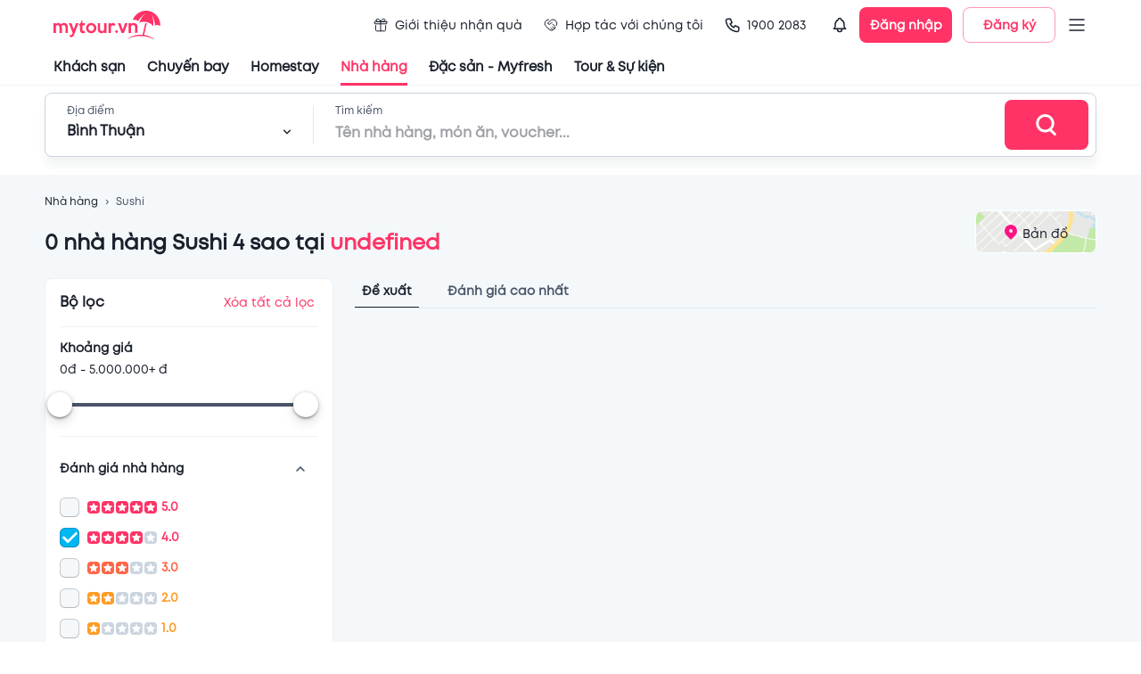

--- FILE ---
content_type: text/html; charset=utf-8
request_url: https://table.mytour.vn/nha-hang/p23-nha-hang-tai-tai-binh-thuan/4-sao/c12-sushi.html
body_size: 17587
content:
<!DOCTYPE html><html lang="en"><head><meta name="theme-color" content="#00B6F3"/><link rel="preload" href="/fonts/Mt/Mt-Regular.otf" as="font" crossorigin=""/><link rel="preload" href="/fonts/Mt/Mt-Bold.otf" as="font" crossorigin=""/><link rel="preload" href="/fonts/Mt/Mt-SemiBold.otf" as="font" crossorigin=""/><link rel="stylesheet" data-href="https://fonts.googleapis.com/css?family=Roboto:300,400,500,700&amp;display=swap"/><script src="https://accounts.google.com/gsi/client" async="" defer="" type="57d19e8377dd920b7e17a257-text/javascript"></script><script type="57d19e8377dd920b7e17a257-text/javascript">
              (function(w,d,s,l,i){w[l]=w[l]||[];w[l].push({'gtm.start':
              new Date().getTime(),event:'gtm.js'});var f=d.getElementsByTagName(s)[0],
              j=d.createElement(s),dl=l!='dataLayer'?'&l='+l:'';j.async=true;j.src=
              'https://gtm.tripi.vn/gtm.js?id='+i+dl;f.parentNode.insertBefore(j,f);
              })(window,document,'script','dataLayer', 'GTM-5XW6PZ2');
              </script><link rel="preconnect" href="https://fonts.gstatic.com" crossorigin /><meta charSet="utf-8"/><title>Danh sách những nhà hàng Sushi 4 sao ngon nhất ở undefined bạn không nên bỏ qua</title><meta name="viewport" content="initial-scale=1.0, maximum-scale=1.0, width=device-width, user-scalable=no"/><meta name="description" content="Đây là danh sách tổng hợp tất tần tật các nhà hàng Sushi 4 sao ngon có tiếng tại undefined được nhiều tín đồ mê Sushi yêu thích và đánh giá cao."/><meta name="keywords" content="Nhà hàng,quán ăn ngon,undefined, Sushi,  4 sao"/><meta name="csrf-token" content="kh1ez4WH3sozbpbLC7tOumNr81Ut9n2kVwAu1g1S"/><meta http-equiv="x-dns-prefetch-control" content="on"/><link rel="dns-prefetch" href="https://mytourcdn.com/"/><meta name="robots" content="index, follow"/><link rel="alternate" hrefLang="vi" href="https://mytour.vn/"/><link rel="icon" href="/favicon.ico"/><meta property="al:ios:app_name" content="Mytour.vn"/><meta property="al:ios:app_store_id" content="1149730203"/><meta property="al:android:app_name" content="Mytour.vn"/><meta property="al:android:package" content="vn.mytour.apps.android"/><meta property="fb:app_id" content="857393964278669"/><meta property="fb:pages" content="180719541988518"/><meta property="og:image" content="https://storage.googleapis.com/public-tripi/food/web-food/og_image_banner_web_food_3.jpg"/><meta property="og:url" content="https://mytour.vn"/><meta property="og:type" content="website"/><meta property="og:site_name" content="Mytour.vn"/><meta property="og:title" content="Danh sách những nhà hàng Sushi 4 sao ngon nhất ở undefined bạn không nên bỏ qua"/><meta property="og:description" content="Đây là danh sách tổng hợp tất tần tật các nhà hàng Sushi 4 sao ngon có tiếng tại undefined được nhiều tín đồ mê Sushi yêu thích và đánh giá cao."/><meta name="next-head-count" content="23"/><link rel="preload" href="/_next/static/css/dc0861a51bf7797a2d80.css" as="style"/><link rel="stylesheet" href="/_next/static/css/dc0861a51bf7797a2d80.css" data-n-g=""/><noscript data-n-css=""></noscript><script defer="" nomodule="" src="/_next/static/chunks/polyfills-a40ef1678bae11e696dba45124eadd70.js" type="57d19e8377dd920b7e17a257-text/javascript"></script><script src="/_next/static/chunks/webpack-99eac4e15b439d11c451.js" defer="" type="57d19e8377dd920b7e17a257-text/javascript"></script><script src="/_next/static/chunks/framework-106d25c2ed81dc45938c.js" defer="" type="57d19e8377dd920b7e17a257-text/javascript"></script><script src="/_next/static/chunks/main-70dd238c7547d384cb83.js" defer="" type="57d19e8377dd920b7e17a257-text/javascript"></script><script src="/_next/static/chunks/pages/_app-6977f1c69eb055451f64.js" defer="" type="57d19e8377dd920b7e17a257-text/javascript"></script><script src="/_next/static/chunks/5480-78d64d723991841c3d5e.js" defer="" type="57d19e8377dd920b7e17a257-text/javascript"></script><script src="/_next/static/chunks/7876-f9b727246a290c507a84.js" defer="" type="57d19e8377dd920b7e17a257-text/javascript"></script><script src="/_next/static/chunks/6126-060bab2de2a058231d9e.js" defer="" type="57d19e8377dd920b7e17a257-text/javascript"></script><script src="/_next/static/chunks/3458-33b9ea67422297d205b8.js" defer="" type="57d19e8377dd920b7e17a257-text/javascript"></script><script src="/_next/static/chunks/9704-887b37d1b30c06db3974.js" defer="" type="57d19e8377dd920b7e17a257-text/javascript"></script><script src="/_next/static/chunks/3019-fa48ac0206c46ed98e59.js" defer="" type="57d19e8377dd920b7e17a257-text/javascript"></script><script src="/_next/static/chunks/4146-9b63d333f23376e6c819.js" defer="" type="57d19e8377dd920b7e17a257-text/javascript"></script><script src="/_next/static/chunks/2540-a3e7f9c353ec26ec31bd.js" defer="" type="57d19e8377dd920b7e17a257-text/javascript"></script><script src="/_next/static/chunks/7667-ec7da793594226ee5e98.js" defer="" type="57d19e8377dd920b7e17a257-text/javascript"></script><script src="/_next/static/chunks/4037-0f762dea07f62a6e1636.js" defer="" type="57d19e8377dd920b7e17a257-text/javascript"></script><script src="/_next/static/chunks/365-57ae8b3aae083d54e641.js" defer="" type="57d19e8377dd920b7e17a257-text/javascript"></script><script src="/_next/static/chunks/pages/nha-hang/%5B...slug%5D-446d3af79e5976a35fb8.js" defer="" type="57d19e8377dd920b7e17a257-text/javascript"></script><script src="/_next/static/P9Jrv6Shag-QnZ0XDeQwo/_buildManifest.js" defer="" type="57d19e8377dd920b7e17a257-text/javascript"></script><script src="/_next/static/P9Jrv6Shag-QnZ0XDeQwo/_ssgManifest.js" defer="" type="57d19e8377dd920b7e17a257-text/javascript"></script><style id="jss-server-side">.jss105 {
  margin: 0 auto;
  max-width: 1188px;
}
@media (max-width:991.95px) {
  .jss105 {
    width: 100%;
    margin: 0;
    padding: 0 25px;
  }
}
  .jss106 {
    width: 100%;
    display: flex;
    overflow-x: auto;
    overflow-y: hidden;
  }
  .jss106::-webkit-scrollbar {
    display: none;
  }
  .jss148 {
    padding-bottom: 12px;
  }
  .jss149 {
    border-bottom: 1px solid #E2E8F0;
    padding-bottom: 4px;
  }
  .jss150 {
    width: 100%;
    bottom: -4px;
    height: 1px;
    position: absolute;
    background-color: #1a202c;
  }
  .jss151 {
    margin: 0 12px;
    position: relative;
  }
  .jss152 {
    margin: 0 -6px;
    display: flex;
    align-items: center;
    padding-top: 12px;
  }
  .jss153 {
    border: 1px solid #EDF2F7;
    cursor: pointer;
    margin: 0 6px;
    display: flex;
    padding: 10px 16px;
    box-shadow: 0px 1px 1px rgba(0, 0, 0, 0.05);
    align-items: center;
    border-radius: 8px;
    justify-content: space-between;
    background-color: #ffffff;
  }
  .jss145 {
    margin: 0 1px;
    overflow: hidden;
    position: relative;
    border-radius: 4px;
    background-color: #CBD5E0;
  }
  .jss146 {
    display: flex;
    align-items: center;
  }
  .jss147 {
    top: 0;
    left: 0;
    width: 100%;
    height: 100%;
    z-index: 2;
    position: absolute;
  }
  .jss128 {
    display: flex;
    border-bottom: 1px solid #EDF2F7;
    flex-direction: column;
  }
  .jss129 {
    cursor: pointer;
    display: flex;
    align-items: center;
    padding-bottom: 6px;
    justify-content: space-between;
  }
  .jss130 {
    cursor: pointer;
    stroke: #718096;
    transform: rotate(180deg);
    transition: all 0.3s;
  }
  .jss130:hover {
    stroke: #1A202C;
  }
  .jss131 {
    cursor: pointer;
    stroke: #718096;
    transition: all 0.3s;
  }
  .jss131:hover {
    stroke: #1A202C;
  }
  .jss132 {
    cursor: pointer;
    stroke: #FF3366;
    transform: rotate(180deg);
    margin-left: 8px;
  }
  .jss133 {
    cursor: pointer;
    stroke: #FF3366;
    margin-left: 8px;
  }
  .jss134 {
    width: 22px;
    height: 22px;
    box-shadow: inset 0 0 0 1px rgba(16,22,26,.2), inset 0 -1px 0 rgba(16,22,26,.1);
    border-radius: 50%;
    background-color: #f5f8fa;
  }
  .jss135 {
    background-color: #00B6F3 !important;
  }
  .jss135:before {
    width: 22px;
    height: 22px;
    content: "";
    display: block;
    background-size: cover;
    background-image: url(/icons/icon_checked.svg);
  }
  .jss136 {
    width: 22px;
    height: 22px;
    box-shadow: inset 0 0 0 1px rgba(16,22,26,.2), inset 0 -1px 0 rgba(16,22,26,.1);
    border-radius: 6px;
    background-color: #f5f8fa;
  }
  root.Mui-focusVisible .jss136 {
    outline: 2px auto #00B6F3;
    outline-offset: 2px;
  }
  .jss137 {
    cursor: pointer;
    margin: 0 -6px;
    display: flex;
    align-items: center;
  }
  .jss138 {
    padding: 6px;
    margin-right: 2px;
  }
  .jss139 {
    display: -webkit-box;
    overflow: hidden;
    -webkit-box-orient: vertical;
    -webkit-line-clamp: 1;
  }
  .jss140 {
    box-shadow: none;
  }
  .jss141 {
    padding: 0;
  }
  .jss142 {
    margin: 0 !important;
    min-height: 0 !important;
  }
  .jss143 {
    padding: 0;
  }
  .jss144 {
    color: #1a202c;
    text-decoration: none;
  }
  .jss122 {
    color: #E2E8F0;
    width: 100%;
    height: 4px;
    border-radius: 100px;
  }
  .jss123 {
    width: 28px;
    border: none;
    height: 28px;
    box-shadow:  0px 0.5px 4px rgba(0, 0, 0, 0.12), 0px 6px 13px rgba(0, 0, 0, 0.12);
    margin-top: 0;
    margin-left: 0;
    border-radius: 100px;
    background-color: #FFFFFF;
  }
  .jss123:focus, .jss123:hover, .jss123.jss124 {
    box-shadow:  0px 0.5px 4px rgba(0, 0, 0, 0.12), 0px 6px 13px rgba(0, 0, 0, 0.12);
  }
  .jss125 {
    left: calc(-50% + 4px);
  }
  .jss126 {
    color: #4A5568;
    height: 4px;
    border-radius: 3px;
  }
  .jss127 {
    color: #eeeeee;
    height: 4px;
    box-shadow: inset 0 0 2px 0 rgba(0, 0, 0, 0.15);
    border-radius: 3px;
  }
  .jss117 {
    border: 1px solid #EDF2F7;
    padding: 16px;
    box-shadow: 0px 1px 1px rgba(0, 0, 0, 0.05);
    border-radius: 8px;
    background-color: #ffffff;
  }
  .jss118 {
    display: flex;
    align-items: center;
    border-bottom: 1px solid #EDF2F7;
    padding-bottom: 16px;
    justify-content: space-between;
  }
  .jss119 {
    display: flex;
    padding: 16px 0;
    border-bottom: 1px solid #EDF2F7;
    flex-direction: column;
  }
  .jss120 {
    display: flex;
    align-items: center;
    justify-content: space-between;
  }
  .jss121 {
    color: #FF3366;
    text-decoration: none;
  }
  .jss112 {
    width: 100%;
    height: 100%;
    position: relative;
  }
  .jss112 .lazyload-wrapper {
    height: 100%;
  }
  .jss113 {
    top: 0;
    left: 0;
    right: 0;
    width: 100%;
    bottom: 0;
    height: 100%;
    display: flex;
    opacity: 1;
    z-index: 1;
    position: absolute;
    transition: opacity 500ms;
    align-items: center;
    justify-content: center;
    background-color: #EDF2F7;
  }
  .jss114 {
    height: 100%;
  }
  .jss115 {
    top: 0;
    left: 0;
    width: 100%;
    height: 100%;
    position: absolute;
    object-fit: cover;
  }
  .jss116 {
    opacity: 0;
    transition: opacity 500ms;
  }
  .jss107 {
    display: flex;
    align-items: flex-end;
    justify-content: space-between;
  }
  .jss108 {
    display: flex;
    flex-direction: column;
  }
  .jss109 {
    color: #4A5568;
    font-size: 12px;
    transition: all 0.3s;
    line-height: 14px;
    text-decoration: none;
  }
  .jss109:hover {
    color: #FF3366;
  }
  .jss110 {
    position: relative;
  }
  .jss111 {
    top: 0;
    left: 0;
    width: 100%;
    cursor: pointer;
    height: 100%;
    display: flex;
    z-index: 1;
    position: absolute;
    align-items: center;
    justify-content: center;
  }
  .jss30 {
    display: flex;
    align-items: center;
    justify-content: center;
  }
  .jss31 {
    width: 408px;
    display: flex;
    outline: none;
    padding: 32px 48px;
    position: relative;
    box-shadow: 0px 3px 5px -1px rgba(0,0,0,0.2),0px 5px 8px 0px rgba(0,0,0,0.14),0px 1px 14px 0px rgba(0,0,0,0.12);
    align-items: center;
    border-radius: 8px;
    flex-direction: column;
    background-color: #ffffff;
  }
  .jss32 {
    top: 4px;
    right: 4px;
    position: absolute;
  }
  .jss33 {
    display: flex;
    align-items: center;
    justify-content: center;
  }
  .jss34 {
    width: 408px;
    display: flex;
    outline: none;
    padding: 32px 48px;
    position: relative;
    box-shadow: 0px 3px 5px -1px rgba(0,0,0,0.2),0px 5px 8px 0px rgba(0,0,0,0.14),0px 1px 14px 0px rgba(0,0,0,0.12);
    align-items: center;
    border-radius: 8px;
    flex-direction: column;
    background-color: #ffffff;
  }
  .jss35 {
    top: 4px;
    right: 4px;
    position: absolute;
  }
  .jss36 {
    top: 4px;
    left: 4px;
    position: absolute;
  }

  .jss93 {
    width: 1180px;
    display: flex;
    transition: all 0.5s;
  }
  .jss94 {
    width: 100%;
    margin: 0;
    transition: all 0.5s;
    padding-left: 24px;
  }
  .jss95 {
    width: 100%;
    transition: all 0.5s;
  }
  .jss96 {
    width: 40%;
    min-width: 816px;
    margin-right: 12px;
  }
  .jss97 {
    width: 0;
  }
  .jss98 {
    width: 60%;
    margin-top: -24px;
  }
  .jss99 {
    display: flex;
    padding-top: 24px;
  }
  .jss100 {
    width: 28%;
    transition: all 0.5s;
    margin-right: 24px;
  }
  .jss101 {
    width: 0%;
    opacity: 0;
    margin-right: 0;
  }
  .jss102 {
    width: 72%;
    display: flex;
    transition: all 0.5s;
    flex-direction: column;
  }
  .jss103 {
    width: 100%;
  }
  .jss104 {
    margin: 12px 0;
    display: flex;
    justify-content: center;
  }
  .jss104 .MuiPaginationItem-textPrimary.Mui-selected {
    color: white;
  }
  .jss104 .MuiPaginationItem-page:hover {
    color: #1A202C;
    background: #E2E8F0;
  }
  .jss37 {
    display: flex;
    align-items: center;
    justify-content: center;
  }
  .jss38 {
    width: 408px;
    display: flex;
    outline: none;
    padding: 32px 48px;
    position: relative;
    box-shadow: 0px 3px 5px -1px rgba(0,0,0,0.2),0px 5px 8px 0px rgba(0,0,0,0.14),0px 1px 14px 0px rgba(0,0,0,0.12);
    align-items: center;
    border-radius: 8px;
    flex-direction: column;
    background-color: #ffffff;
  }
  .jss39 {
    top: 4px;
    right: 4px;
    position: absolute;
  }
  .jss40 {
    top: 4px;
    left: 4px;
    position: absolute;
  }
  .jss19 {
    cursor: pointer;
    display: flex;
    position: relative;
    align-items: center;
  }
  .jss20 {
    top: 46px;
    width: 220px;
    border: 1px solid #EDF2F7;
    opacity: 0;
    padding: 10px 8px;
    z-index: 1001;
    position: absolute;
    background: white;
    box-shadow: 0px 8px 8px rgba(0, 0, 0, 0.1);
    box-sizing: border-box;
    transition: all 0.3s;
    border-radius: 8px;
  }
  .jss21 {
    opacity: 1;
  }
  .jss22 {
    width: 100%;
    position: relative;
  }
  .jss23 {
    display: flex;
    padding: 14px 0;
    align-items: center;
    padding-left: 8px;
    border-radius: 8px;
  }
  .jss23:hover {
    background-color: #EDF2F7;
  }
  .jss24 {
    color: #1A202C;
    font-size: 14px;
    line-height: 17px;
  }
  .jss25 {
    display: flex;
    padding: 2px;
    align-items: center;
    border-radius: 100px;
    background-color: #ffffff;
  }
  .jss26 {
    width: 36px;
    height: 36px;
  }
  .jss27 {
    color: #ffffff;
    width: 36px;
    height: 36px;
    font-size: 12px;
    font-weight: 600;
    background-color: #00B6F3;
  }
  .jss28 {
    width: 104px;
    height: 40px;
    padding: 0;
    font-size: 14px;
    box-shadow: none;
    font-weight: 600;
    line-height: 17px;
    border-radius: 8px;
  }
  .jss29 {
    margin-left: 12px;
  }
  .jss7 {
    color: #1a202c;
    width: 100%;
    cursor: pointer;
    height: 96px;
    padding: 0px 60px;
    font-size: 14px;
    background: #fff;
    transition: all 0.3s;
    line-height: 17px;
    border-bottom: 1px solid #EDF2F7;
  }
  .jss8 {
    height: 56px;
    display: flex;
    align-items: center;
    justify-content: space-between;
  }
  .jss9 {
    display: none;
  }
  .jss10 {
    color: inherit !important;
    display: flex;
    align-items: center;
  }
  .jss11 {
    color: #1a202c;
    height: 40px;
    margin: 0 -60px;
    display: flex;
    padding: 0 60px;
    align-items: center;
  }
  .jss12 {
    color: #1A202C !important;
    cursor: pointer;
    height: 100%;
    display: flex;
    position: relative;
    font-size: 15px;
    transition: all 0.3s;
    align-items: center;
    font-weight: 600;
    line-height: 18px;
    margin-right: 24px;
  }
  .jss12:hover {
    color: #FF3366 !important;
    text-decoration: none;
  }
  .jss13 {
    color: #FF3366;
  }
  .jss14 {
    margin-right: 4px;
  }
  .jss15 {
    display: flex;
    padding: 10px 8px;
    transition: all 0.3s;
    align-items: center;
    font-weight: normal;
    margin-right: 8px;
    border-radius: 100px;
  }
  .jss16:hover {
    background-color: #EDF2F7;
  }
  .jss17 {
    left: 0;
    width: 100%;
    bottom: 0;
    display: flex;
    position: absolute;
    justify-content: center;
  }
  .jss18 {
    width: 100%;
    height: 3px;
  }
  .jss56 {
    top: 80px;
    width: 395px;
    border: 1px solid #E2E8F0;
    height: 0;
    opacity: 0;
    z-index: 1000;
    position: absolute;
    background: #ffffff;
    box-shadow: 0px 8px 8px rgba(0, 0, 0, 0.1);
    transition: all 0.3s;
    border-radius: 8px;
  }
  .jss57 {
    height: 0;
    display: flex;
    padding: 0 24px;
    transition: all 0.5s;
    justify-content: space-between;
  }
  .jss58 {
    height: 40px;
  }
  .jss59 {
    cursor: pointer;
  }
  .jss60 {
    height: 464px;
    opacity: 1;
    padding: 16px 0;
  }
  .jss61 {
    width: 100%;
  }
  .jss62 {
    left: 12px;
    z-index: 1;
    position: absolute;
  }
  .jss63 {
    padding: 0 0 0 48px !important;
  }
  .jss64 {
    overflow: auto;
    padding-top: 12px;
    padding-left: 12px;
  }
  .jss65 {
    cursor: pointer;
    height: 40px;
    display: flex;
    padding: 0 12px;
    transition: all 0.3s;
    align-items: center;
    border-radius: 8px;
    justify-content: space-between;
  }
  .jss65:hover {
    background-color: #EDF2F7;
  }
  .jss66 {
    top: 80px;
    right: 100px;
    width: calc(100% - 400px);
    border: 1px solid #E2E8F0;
    height: 0;
    opacity: 0;
    z-index: 1000;
    position: absolute;
    background: #ffffff;
    box-shadow: 0px 8px 8px rgba(0, 0, 0, 0.1);
    overflow-x: hidden;
    overflow-y: auto;
    transition: all 0.3s;
    border-radius: 8px;
  }
  .jss67::-webkit-scrollbar {
    display: none;
  }
  .jss68 {
    height: 560px;
    opacity: 1;
    padding: 16px 16px;
  }
@media (max-width:991.95px) {
  .jss68 {
    height: 400px;
  }
}
  .jss69 {
    display: flex;
  }
  .jss70 {
    width: 50%;
    border-right: 1px solid #EDF2F7;
  }
  .jss71 {
    margin: -4px -8px;
    display: flex;
    flex-wrap: wrap;
  }
  .jss72 {
    cursor: pointer;
    margin: 4px 8px;
    display: flex;
    padding: 8px 10px;
    transition: all 0.3s;
    align-items: center;
    border-radius: 100px;
    justify-content: space-between;
  }
  .jss73 {
    margin: -4;
    display: flex;
    flex-wrap: wrap;
  }
  .jss74 {
    cursor: pointer;
    margin: 4px;
    display: inline-block;
    padding: 9px 16px;
    overflow: hidden;
    max-width: 160px;
    transition: all 0.5s;
    white-space: nowrap;
    border-radius: 100px;
    text-overflow: ellipsis;
    background-color: #EDF2F7;
  }
  .jss74:hover {
    background-color: #E2E8F0;
  }
  .jss75 {
    width: 50%;
    padding-left: 18px;
  }
  .jss76 {
    display: grid;
    padding-top: 24px;
    grid-template-columns: repeat(4, 1fr);
  }
@media (max-width:991.95px) {
  .jss76 {
    grid-template-columns: repeat(3, 1fr);
  }
}
  .jss77 {
    cursor: pointer;
    display: flex;
    text-align: center;
    transition: all 0.5s;
    align-items: center;
    flex-direction: column;
    padding-bottom: 8px;
  }
  .jss77:hover {
    border-radius: 8px;
    background-color: #EDF2F7;
  }
  .jss78 {
    width: 84px;
    height: 84px;
    object-fit: fill;
    border-radius: 100px;
    margin-bottom: 12px;
  }
  .jss79 {
    display: flex;
    align-items: center;
    flex-direction: column;
  }
  .jss80 {
    color: #ffffff;
    padding: 12px 24px;
    font-size: 16px;
    font-weight: 600;
    line-height: 22px;
    border-radius: 8px;
  }
  .jss81 {
    margin: 0 -12px;
    display: flex;
    flex-direction: column;
  }
  .jss82 {
    cursor: pointer;
    display: flex;
    padding: 10px 12px;
    transition: all 0.3s;
    align-items: center;
    border-bottom: 1px solid #EDF2F7;
  }
  .jss82:hover {
    background-color: #EDF2F7;
  }
  .jss83 {
    width: 48px;
    height: 48px;
    object-fit: cover;
    border-radius: 8px;
  }
  .jss84 {
    display: flex;
    align-items: center;
    justify-content: center;
    background-color: #EDF2F7;
  }
  .jss85 {
    display: flex;
    min-height: 48px;
    padding-left: 12px;
    flex-direction: column;
    justify-content: space-around;
  }
  .jss86 {
    height: 100%;
    display: flex;
    align-items: center;
    flex-direction: column;
    justify-content: center;
  }
  .jss87 {
    border: 1px solid #FF3366;
  }
  .jss88 {
    padding: 8px;
    transition: all 0.5s;
    margin-left: -8px;
    border-radius: 4px;
  }
  .jss88:hover {
    background-color: #EDF2F7;
  }
  .jss89 {
    margin-right: 8px;
  }
  .jss90 {
    color: #4F46E5;
    width: fit-content;
    height: 21px;
    margin: 4px 0;
    display: flex;
    padding: 0 4px;
    position: relative;
    background: linear-gradient(90deg, rgba(79, 70, 229, 0.15) 0%, rgba(79, 70, 229, 0) 100%);
    align-items: center;
    border-radius: 4px;
    justify-content: center;
  }
  .jss41 {
    color: #ffffff;
    font-size: 30px;
    font-weight: 600;
    line-height: 36px;
    padding-left: 24px;
    padding-bottom: 16px;
  }
  .jss42 {
    width: 100%;
    height: 72px;
    display: flex;
    padding: 0 8px 0 24px;
    align-items: center;
    border-radius: 8px;
    justify-content: space-between;
    background-color: #ffffff;
  }
  .jss43 {
    width: 100%;
    display: flex;
    padding-right: 24px;
  }
  .jss44 {
    position: relative;
  }
  .jss45 {
    width: 0;
    bottom: 0;
    height: 3px;
    position: absolute;
    background-color: #FF3366;
  }
  .jss46 {
    left: 24px;
    width: 252px;
    transition: all 0.3s;
  }
  .jss47 {
    width: calc(100% - 448px);
    transform: translate(324px,0px);
    transition: all 0.3s;
  }
  .jss48 {
    width: 252px;
    display: flex;
    flex-direction: column;
  }
  .jss49 {
    display: flex;
    align-items: center;
    padding-top: 6px;
    justify-content: space-between;
  }
  .jss50 {
    width: 1px;
    height: 44px;
    margin: 0 24px;
    background: #E2E8F0;
  }
  .jss51 {
    width: 100%;
    display: flex;
    flex-direction: column;
  }
  .jss52 {
    color: #1a202c;
    width: 480px;
    font-size: 16px;
    margin-top: 6px;
    font-weight: 600;
    line-height: 19px;
  }
  .jss53 {
    padding: 0;
  }
  .jss54 {
    width: 100px;
    height: 56px;
    display: flex;
    align-items: center;
    border-radius: 8px;
    justify-content: center;
  }
  .jss55 {
    top: 0;
    width: 100%;
    padding: 8px 0;
    z-index: 1000;
    position: fixed;
    border-bottom: 1px solid #EDF2F7;
    background-color: #ffffff;
  }
  .jss6 {
    top: 0;
    width: 100%;
    z-index: 1000;
    position: sticky;
    background-color: #fff;
  }
  .jss155 {
    margin-top: 32px;
  }
  .jss1 {
    top: 0;
    left: 0;
    right: 0;
    bottom: 0;
    position: fixed;
    background: rgba(255,255,255,0.3);
    transition: all 0.15s ease-in;
  }
  .jss2 {
    opacity: 1;
    z-index: 99999;
  }
  .jss3 {
    display: none;
    opacity: 0;
    z-index: -1;
  }
  .jss4 {
    top: 50%;
    left: 50%;
    width: 80px;
    height: 80px;
    display: flex;
    z-index: 99999;
    position: fixed;
    transform: translate(-50%, -50%);
    background: rgba(255, 255, 255, 0.5);
    align-items: center;
    border-radius: 8px;
  }
  .jss5 {
    width: 40px;
    border: 4px solid #d4d4d4;
    height: 40px;
    margin: 0 auto;
    animation:  spin 1s linear infinite;
    background: rgba(255, 255, 255, 0.9);
    border-top: 4px solid #FF3366;
    border-radius: 50%;
    webkit-animation: spin 2s linear infinite;
  }
  .jss172 {
    width: 100%;
    background: #F7FAFC;
    margin-top: 60px;
    padding-top: 40px;
  }
  .jss173 {
    width: 100%;
    margin: 0 auto;
    max-width: 1188px;
  }
  .jss174 {
    font-size: 14px;
    font-weight: 600;
    line-height: 17px;
    margin-bottom: 8px;
  }
  .jss175 {
    color: #4A5568;
    font-size: 12px;
    line-height: 24px;
  }
  .jss176 {
    width: 100%;
    height: 1px;
    background: #DBE8ED;
    margin-top: 20px;
  }
  .jss177 {
    width: 100%;
    display: flex;
    margin-top: 15px;
  }
  .jss178 {
    color: #4A5568;
    text-decoration: none;
  }
  .jss178:hover {
    color: #00B6F3;
  }
  .jss179 {
    width: 165px;
    height: 44px;
  }
  .jss158::-webkit-scrollbar {
    display: none;
  }
  .jss159 {
    width: 630px;
    padding: 44px 24px 0px 24px;
    position: relative;
    border-radius: 8px 0px 0px 8px;
  }
  .jss160 {
    top: 0;
    right: 0;
    z-index: 1;
    position: absolute;
  }
  .jss161 {
    width: 582px;
    height: 332px;
    display: flex !important;
    align-items: center;
    justify-content: center;
  }
  .jss162 {
    display: flex;
    align-items: center;
  }
  .jss163 {
    color: #48BB78;
    padding: 2px 6px;
    margin-right: 14px;
    border-radius: 4px;
    background-color: rgba(72,187,120,0.1);
  }
  .jss164 {
    color: #FF3366;
    padding: 2px 6px;
    border-radius: 4px;
    background-color: rgba(255,51,102,0.1);
  }
  .jss165 {
    margin: 18px 0;
    display: flex;
    padding: 12px 16px;
    align-items: center;
    border-radius: 8px;
    background-color: rgba(255,155,37,0.1);
  }
  .jss166 {
    padding: 1px 3px;
    border-radius: 3px;
    background-color: #FF3366;
  }
  .jss167 {
    display: flex;
    padding-bottom: 16px;
  }
  .jss168 {
    display: flex;
    margin-left: 12px;
    flex-direction: column;
  }
  .jss169 {
    left: -24px;
    right: -24px;
    bottom: 0;
    margin: 0 -24px;
    display: flex;
    padding: 12px 24px;
    position: sticky;
    border-top: 1px solid #EDF2F7;
    align-items: center;
    justify-content: flex-end;
    background-color: #fff;
  }
  .jss170 {
    width: 156px;
    height: 44px;
    font-size: 16px;
    font-weight: 600;
    line-height: 19px;
    border-radius: 8px;
  }
  .jss171 {
    heigh: 32;
    width: 32px;
    background-color: #EDF2F7;
  }
  .jss171:disabled {
    background: #E3E8EE;
  }
  .jss180 {
    width: 100%;
    background: #F7FAFC;
    padding-top: 24px;
    padding-bottom: 24px;
  }
  .jss181 {
    width: 100%;
    margin: 0 auto;
    max-width: 1188px;
  }
  .jss182 {
    color: #4A5568;
    font-size: 12px;
    line-height: 24px;
  }
  .jss183 {
    text-align: center;
  }
  .jss184 {
    margin: 12px 0 20px 0;
    display: flex;
    align-items: center;
    justify-content: center;
  }
  .jss185 {
    width: 392px;
    height: 32px;
  }
  .jss156 {
    width: 100%;
    padding-top: 64px;
    padding-bottom: 64px;
  }
  .jss157 {
    margin: 0 -4px;
    display: flex;
    padding-top: 24px;
  }
  .jss91 {
    display: flex;
    padding: 24px 0 0;
    min-height: 300px;
    align-items: center;
    flex-direction: column;
    justify-content: center;
    background-color: #F4F8FA;
  }
  .jss92 {
    width: 100%;
    margin-top: 56px;
    background-color: #ffffff;
  }</style><style data-href="https://fonts.googleapis.com/css?family=Roboto:300,400,500,700&display=swap">@font-face{font-family:'Roboto';font-style:normal;font-weight:300;font-display:swap;src:url(https://fonts.gstatic.com/s/roboto/v30/KFOlCnqEu92Fr1MmSU5fBBc-.woff) format('woff')}@font-face{font-family:'Roboto';font-style:normal;font-weight:400;font-display:swap;src:url(https://fonts.gstatic.com/s/roboto/v30/KFOmCnqEu92Fr1Mu4mxM.woff) format('woff')}@font-face{font-family:'Roboto';font-style:normal;font-weight:500;font-display:swap;src:url(https://fonts.gstatic.com/s/roboto/v30/KFOlCnqEu92Fr1MmEU9fBBc-.woff) format('woff')}@font-face{font-family:'Roboto';font-style:normal;font-weight:700;font-display:swap;src:url(https://fonts.gstatic.com/s/roboto/v30/KFOlCnqEu92Fr1MmWUlfBBc-.woff) format('woff')}@font-face{font-family:'Roboto';font-style:normal;font-weight:300;font-display:swap;src:url(https://fonts.gstatic.com/s/roboto/v30/KFOlCnqEu92Fr1MmSU5fCRc4AMP6lbBP.woff2) format('woff2');unicode-range:U+0460-052F,U+1C80-1C88,U+20B4,U+2DE0-2DFF,U+A640-A69F,U+FE2E-FE2F}@font-face{font-family:'Roboto';font-style:normal;font-weight:300;font-display:swap;src:url(https://fonts.gstatic.com/s/roboto/v30/KFOlCnqEu92Fr1MmSU5fABc4AMP6lbBP.woff2) format('woff2');unicode-range:U+0301,U+0400-045F,U+0490-0491,U+04B0-04B1,U+2116}@font-face{font-family:'Roboto';font-style:normal;font-weight:300;font-display:swap;src:url(https://fonts.gstatic.com/s/roboto/v30/KFOlCnqEu92Fr1MmSU5fCBc4AMP6lbBP.woff2) format('woff2');unicode-range:U+1F00-1FFF}@font-face{font-family:'Roboto';font-style:normal;font-weight:300;font-display:swap;src:url(https://fonts.gstatic.com/s/roboto/v30/KFOlCnqEu92Fr1MmSU5fBxc4AMP6lbBP.woff2) format('woff2');unicode-range:U+0370-03FF}@font-face{font-family:'Roboto';font-style:normal;font-weight:300;font-display:swap;src:url(https://fonts.gstatic.com/s/roboto/v30/KFOlCnqEu92Fr1MmSU5fCxc4AMP6lbBP.woff2) format('woff2');unicode-range:U+0102-0103,U+0110-0111,U+0128-0129,U+0168-0169,U+01A0-01A1,U+01AF-01B0,U+1EA0-1EF9,U+20AB}@font-face{font-family:'Roboto';font-style:normal;font-weight:300;font-display:swap;src:url(https://fonts.gstatic.com/s/roboto/v30/KFOlCnqEu92Fr1MmSU5fChc4AMP6lbBP.woff2) format('woff2');unicode-range:U+0100-024F,U+0259,U+1E00-1EFF,U+2020,U+20A0-20AB,U+20AD-20CF,U+2113,U+2C60-2C7F,U+A720-A7FF}@font-face{font-family:'Roboto';font-style:normal;font-weight:300;font-display:swap;src:url(https://fonts.gstatic.com/s/roboto/v30/KFOlCnqEu92Fr1MmSU5fBBc4AMP6lQ.woff2) format('woff2');unicode-range:U+0000-00FF,U+0131,U+0152-0153,U+02BB-02BC,U+02C6,U+02DA,U+02DC,U+2000-206F,U+2074,U+20AC,U+2122,U+2191,U+2193,U+2212,U+2215,U+FEFF,U+FFFD}@font-face{font-family:'Roboto';font-style:normal;font-weight:400;font-display:swap;src:url(https://fonts.gstatic.com/s/roboto/v30/KFOmCnqEu92Fr1Mu72xKKTU1Kvnz.woff2) format('woff2');unicode-range:U+0460-052F,U+1C80-1C88,U+20B4,U+2DE0-2DFF,U+A640-A69F,U+FE2E-FE2F}@font-face{font-family:'Roboto';font-style:normal;font-weight:400;font-display:swap;src:url(https://fonts.gstatic.com/s/roboto/v30/KFOmCnqEu92Fr1Mu5mxKKTU1Kvnz.woff2) format('woff2');unicode-range:U+0301,U+0400-045F,U+0490-0491,U+04B0-04B1,U+2116}@font-face{font-family:'Roboto';font-style:normal;font-weight:400;font-display:swap;src:url(https://fonts.gstatic.com/s/roboto/v30/KFOmCnqEu92Fr1Mu7mxKKTU1Kvnz.woff2) format('woff2');unicode-range:U+1F00-1FFF}@font-face{font-family:'Roboto';font-style:normal;font-weight:400;font-display:swap;src:url(https://fonts.gstatic.com/s/roboto/v30/KFOmCnqEu92Fr1Mu4WxKKTU1Kvnz.woff2) format('woff2');unicode-range:U+0370-03FF}@font-face{font-family:'Roboto';font-style:normal;font-weight:400;font-display:swap;src:url(https://fonts.gstatic.com/s/roboto/v30/KFOmCnqEu92Fr1Mu7WxKKTU1Kvnz.woff2) format('woff2');unicode-range:U+0102-0103,U+0110-0111,U+0128-0129,U+0168-0169,U+01A0-01A1,U+01AF-01B0,U+1EA0-1EF9,U+20AB}@font-face{font-family:'Roboto';font-style:normal;font-weight:400;font-display:swap;src:url(https://fonts.gstatic.com/s/roboto/v30/KFOmCnqEu92Fr1Mu7GxKKTU1Kvnz.woff2) format('woff2');unicode-range:U+0100-024F,U+0259,U+1E00-1EFF,U+2020,U+20A0-20AB,U+20AD-20CF,U+2113,U+2C60-2C7F,U+A720-A7FF}@font-face{font-family:'Roboto';font-style:normal;font-weight:400;font-display:swap;src:url(https://fonts.gstatic.com/s/roboto/v30/KFOmCnqEu92Fr1Mu4mxKKTU1Kg.woff2) format('woff2');unicode-range:U+0000-00FF,U+0131,U+0152-0153,U+02BB-02BC,U+02C6,U+02DA,U+02DC,U+2000-206F,U+2074,U+20AC,U+2122,U+2191,U+2193,U+2212,U+2215,U+FEFF,U+FFFD}@font-face{font-family:'Roboto';font-style:normal;font-weight:500;font-display:swap;src:url(https://fonts.gstatic.com/s/roboto/v30/KFOlCnqEu92Fr1MmEU9fCRc4AMP6lbBP.woff2) format('woff2');unicode-range:U+0460-052F,U+1C80-1C88,U+20B4,U+2DE0-2DFF,U+A640-A69F,U+FE2E-FE2F}@font-face{font-family:'Roboto';font-style:normal;font-weight:500;font-display:swap;src:url(https://fonts.gstatic.com/s/roboto/v30/KFOlCnqEu92Fr1MmEU9fABc4AMP6lbBP.woff2) format('woff2');unicode-range:U+0301,U+0400-045F,U+0490-0491,U+04B0-04B1,U+2116}@font-face{font-family:'Roboto';font-style:normal;font-weight:500;font-display:swap;src:url(https://fonts.gstatic.com/s/roboto/v30/KFOlCnqEu92Fr1MmEU9fCBc4AMP6lbBP.woff2) format('woff2');unicode-range:U+1F00-1FFF}@font-face{font-family:'Roboto';font-style:normal;font-weight:500;font-display:swap;src:url(https://fonts.gstatic.com/s/roboto/v30/KFOlCnqEu92Fr1MmEU9fBxc4AMP6lbBP.woff2) format('woff2');unicode-range:U+0370-03FF}@font-face{font-family:'Roboto';font-style:normal;font-weight:500;font-display:swap;src:url(https://fonts.gstatic.com/s/roboto/v30/KFOlCnqEu92Fr1MmEU9fCxc4AMP6lbBP.woff2) format('woff2');unicode-range:U+0102-0103,U+0110-0111,U+0128-0129,U+0168-0169,U+01A0-01A1,U+01AF-01B0,U+1EA0-1EF9,U+20AB}@font-face{font-family:'Roboto';font-style:normal;font-weight:500;font-display:swap;src:url(https://fonts.gstatic.com/s/roboto/v30/KFOlCnqEu92Fr1MmEU9fChc4AMP6lbBP.woff2) format('woff2');unicode-range:U+0100-024F,U+0259,U+1E00-1EFF,U+2020,U+20A0-20AB,U+20AD-20CF,U+2113,U+2C60-2C7F,U+A720-A7FF}@font-face{font-family:'Roboto';font-style:normal;font-weight:500;font-display:swap;src:url(https://fonts.gstatic.com/s/roboto/v30/KFOlCnqEu92Fr1MmEU9fBBc4AMP6lQ.woff2) format('woff2');unicode-range:U+0000-00FF,U+0131,U+0152-0153,U+02BB-02BC,U+02C6,U+02DA,U+02DC,U+2000-206F,U+2074,U+20AC,U+2122,U+2191,U+2193,U+2212,U+2215,U+FEFF,U+FFFD}@font-face{font-family:'Roboto';font-style:normal;font-weight:700;font-display:swap;src:url(https://fonts.gstatic.com/s/roboto/v30/KFOlCnqEu92Fr1MmWUlfCRc4AMP6lbBP.woff2) format('woff2');unicode-range:U+0460-052F,U+1C80-1C88,U+20B4,U+2DE0-2DFF,U+A640-A69F,U+FE2E-FE2F}@font-face{font-family:'Roboto';font-style:normal;font-weight:700;font-display:swap;src:url(https://fonts.gstatic.com/s/roboto/v30/KFOlCnqEu92Fr1MmWUlfABc4AMP6lbBP.woff2) format('woff2');unicode-range:U+0301,U+0400-045F,U+0490-0491,U+04B0-04B1,U+2116}@font-face{font-family:'Roboto';font-style:normal;font-weight:700;font-display:swap;src:url(https://fonts.gstatic.com/s/roboto/v30/KFOlCnqEu92Fr1MmWUlfCBc4AMP6lbBP.woff2) format('woff2');unicode-range:U+1F00-1FFF}@font-face{font-family:'Roboto';font-style:normal;font-weight:700;font-display:swap;src:url(https://fonts.gstatic.com/s/roboto/v30/KFOlCnqEu92Fr1MmWUlfBxc4AMP6lbBP.woff2) format('woff2');unicode-range:U+0370-03FF}@font-face{font-family:'Roboto';font-style:normal;font-weight:700;font-display:swap;src:url(https://fonts.gstatic.com/s/roboto/v30/KFOlCnqEu92Fr1MmWUlfCxc4AMP6lbBP.woff2) format('woff2');unicode-range:U+0102-0103,U+0110-0111,U+0128-0129,U+0168-0169,U+01A0-01A1,U+01AF-01B0,U+1EA0-1EF9,U+20AB}@font-face{font-family:'Roboto';font-style:normal;font-weight:700;font-display:swap;src:url(https://fonts.gstatic.com/s/roboto/v30/KFOlCnqEu92Fr1MmWUlfChc4AMP6lbBP.woff2) format('woff2');unicode-range:U+0100-024F,U+0259,U+1E00-1EFF,U+2020,U+20A0-20AB,U+20AD-20CF,U+2113,U+2C60-2C7F,U+A720-A7FF}@font-face{font-family:'Roboto';font-style:normal;font-weight:700;font-display:swap;src:url(https://fonts.gstatic.com/s/roboto/v30/KFOlCnqEu92Fr1MmWUlfBBc4AMP6lQ.woff2) format('woff2');unicode-range:U+0000-00FF,U+0131,U+0152-0153,U+02BB-02BC,U+02C6,U+02DA,U+02DC,U+2000-206F,U+2074,U+20AC,U+2122,U+2191,U+2193,U+2212,U+2215,U+FEFF,U+FFFD}</style></head><body><noscript><iframe src="https://gtm.tripi.vn/ns.html?id=GTM-5XW6PZ2" height="0" width="0" style="display:none;visibility:hidden"></iframe></noscript><div id="__next"><main><div class="jss1 jss3 MuiBox-root css-0"><div class="jss4"><div class="jss5"></div></div></div><div class="MuiBox-root css-0"><div class="jss7 MuiBox-root css-0" style="height:96px"><div class="jss8 MuiBox-root css-0"><img src="https://storage.googleapis.com/tripi-assets/mytour/icons/icon_logo_mytour_red.svg" alt="image"/><div class="jss10 MuiBox-root css-0"><style data-emotion="css 1icctjx">.css-1icctjx{-webkit-text-decoration:underline;text-decoration:underline;text-decoration-color:rgba(0, 182, 243, 0.4);}.css-1icctjx:hover{text-decoration-color:inherit;}</style><style data-emotion="css m8ii8m">.css-m8ii8m{margin:0;color:#00B6F3;-webkit-text-decoration:underline;text-decoration:underline;text-decoration-color:rgba(0, 182, 243, 0.4);}.css-m8ii8m:hover{text-decoration-color:inherit;}</style><a class="MuiTypography-root MuiTypography-inherit MuiLink-root MuiLink-underlineAlways jss15 jss16 css-m8ii8m" style="text-decoration:none;color:#1A202C" target="_blank" href="https://gioithieu.mytour.vn/"><svg width="16" height="16" viewBox="0 0 16 16" fill="none" xmlns="http://www.w3.org/2000/svg" style="margin-right:8px"><path d="M3.055 2.746a1.6 1.6 0 011.648-1.545C7.141 1.201 8 4.291 8 4.291H4.703a1.6 1.6 0 01-1.648-1.545v0zM11.296 4.292H8S8.858 1.2 11.296 1.2a1.6 1.6 0 011.649 1.545 1.599 1.599 0 01-1.649 1.546zM13.563 8.618v4.945a1.236 1.236 0 01-1.237 1.236H3.673a1.236 1.236 0 01-1.237-1.236V8.618" stroke="#1A202C" stroke-linecap="round" stroke-linejoin="round"></path><path d="M14.799 4.292h-13.6v2.473h13.6V4.292zM8 4.292V14.8" stroke="#1A202C" stroke-linecap="round" stroke-linejoin="round"></path></svg>Giới thiệu nhận quà</a><a class="MuiTypography-root MuiTypography-inherit MuiLink-root MuiLink-underlineAlways jss15 jss16 css-m8ii8m" style="text-decoration:none;color:#1A202C" href="https://mytour.vn/partnership"><svg width="16" height="16" viewBox="0 0 16 16" fill="none" xmlns="http://www.w3.org/2000/svg" style="margin-right:8px"><path d="M9.236 5.09L7.893 6.434a2.473 2.473 0 01-3.496 0l-.106-.106L7.337 3.28a4.372 4.372 0 016.182 0v0a4.373 4.373 0 01.662 5.334" stroke="#1A202C" stroke-miterlimit="10" stroke-linecap="round" stroke-linejoin="round"></path><path d="M10.019 7.11l2.233 2.233a1.854 1.854 0 010 2.623l-1.011 1.01a3.709 3.709 0 01-5.246 0L2.48 9.463a4.372 4.372 0 010-6.182v0A4.357 4.357 0 015.527 2M11.95 12.267L9.546 9.862M10.171 13.723L7.927 11.48" stroke="#1A202C" stroke-miterlimit="10" stroke-linecap="round" stroke-linejoin="round"></path></svg>Hợp tác với chúng tôi</a><span class="jss15 MuiBox-root css-0" style="color:#1A202C"><svg width="17" height="17" viewBox="0 0 17 17" fill="none" xmlns="http://www.w3.org/2000/svg" class="svgFillAll" style="stroke:#1A202C;margin-right:8px"><path d="M3.167 1.333H6.5L8.167 5.5 6.083 6.75a9.167 9.167 0 004.167 4.167l1.25-2.084 4.167 1.667v3.333A1.666 1.666 0 0114 15.5 13.333 13.333 0 011.5 3a1.667 1.667 0 011.667-1.667" stroke="#4A5568" stroke-width="1.5" stroke-linecap="round" stroke-linejoin="round"></path></svg>1900 2083</span><style data-emotion="css 1rtycls">.css-1rtycls{margin:0 12px;cursor:pointer;}</style><div class="MuiBox-root css-1rtycls"><svg width="20" height="20" viewBox="0 0 20 20" fill="none" xmlns="http://www.w3.org/2000/svg" class="svgFillAll" style="stroke:#1a202c"><path d="M8.333 4.167a1.667 1.667 0 013.334 0 5.833 5.833 0 013.333 5v2.5a3.333 3.333 0 001.667 2.5H3.333A3.334 3.334 0 005 11.667v-2.5a5.833 5.833 0 013.333-5" stroke="#fff" stroke-width="1.5" stroke-linecap="round" stroke-linejoin="round"></path><path d="M7.5 14.166V15a2.5 2.5 0 105 0v-.834" stroke="#fff" stroke-width="1.5" stroke-linecap="round" stroke-linejoin="round"></path></svg></div><style data-emotion="css 4g6ai3">.css-4g6ai3{cursor:pointer;}</style><div class="jss10 MuiBox-root css-4g6ai3"><div class="MuiBox-root css-0"><div class="jss19 MuiBox-root css-0"><div class="MuiBox-root css-0"><style data-emotion="css 70qvj9">.css-70qvj9{display:-webkit-box;display:-webkit-flex;display:-ms-flexbox;display:flex;-webkit-align-items:center;-webkit-box-align:center;-ms-flex-align:center;align-items:center;}</style><div class="MuiBox-root css-70qvj9"><style data-emotion="css nw84qh">.css-nw84qh{font-size:14px;text-transform:none;line-height:auto;font-weight:500;font-family:Mt,-apple-system,BlinkMacSystemFont,sans-serif;min-width:64px;padding:6px 16px;border-radius:4px;-webkit-transition:background-color 250ms cubic-bezier(0.4, 0, 0.2, 1) 0ms,box-shadow 250ms cubic-bezier(0.4, 0, 0.2, 1) 0ms,border-color 250ms cubic-bezier(0.4, 0, 0.2, 1) 0ms,color 250ms cubic-bezier(0.4, 0, 0.2, 1) 0ms;transition:background-color 250ms cubic-bezier(0.4, 0, 0.2, 1) 0ms,box-shadow 250ms cubic-bezier(0.4, 0, 0.2, 1) 0ms,border-color 250ms cubic-bezier(0.4, 0, 0.2, 1) 0ms,color 250ms cubic-bezier(0.4, 0, 0.2, 1) 0ms;color:#fff;background-color:#FF3366;box-shadow:0px 3px 1px -2px rgba(0,0,0,0.2),0px 2px 2px 0px rgba(0,0,0,0.14),0px 1px 5px 0px rgba(0,0,0,0.12);box-shadow:none;}.css-nw84qh:hover{-webkit-text-decoration:none;text-decoration:none;background-color:rgb(178, 35, 71);box-shadow:0px 2px 4px -1px rgba(0,0,0,0.2),0px 4px 5px 0px rgba(0,0,0,0.14),0px 1px 10px 0px rgba(0,0,0,0.12);}@media (hover: none){.css-nw84qh:hover{background-color:#FF3366;}}.css-nw84qh:active{box-shadow:0px 5px 5px -3px rgba(0,0,0,0.2),0px 8px 10px 1px rgba(0,0,0,0.14),0px 3px 14px 2px rgba(0,0,0,0.12);}.css-nw84qh.Mui-focusVisible{box-shadow:0px 3px 5px -1px rgba(0,0,0,0.2),0px 6px 10px 0px rgba(0,0,0,0.14),0px 1px 18px 0px rgba(0,0,0,0.12);}.css-nw84qh.Mui-disabled{color:rgba(0, 0, 0, 0.26);box-shadow:none;background-color:rgba(0, 0, 0, 0.12);}.css-nw84qh:hover{box-shadow:none;}.css-nw84qh.Mui-focusVisible{box-shadow:none;}.css-nw84qh:active{box-shadow:none;}.css-nw84qh.Mui-disabled{box-shadow:none;}</style><style data-emotion="css ni6x5n">.css-ni6x5n{display:-webkit-inline-box;display:-webkit-inline-flex;display:-ms-inline-flexbox;display:inline-flex;-webkit-align-items:center;-webkit-box-align:center;-ms-flex-align:center;align-items:center;-webkit-box-pack:center;-ms-flex-pack:center;-webkit-justify-content:center;justify-content:center;position:relative;box-sizing:border-box;-webkit-tap-highlight-color:transparent;background-color:transparent;outline:0;border:0;margin:0;border-radius:0;padding:0;cursor:pointer;-webkit-user-select:none;-moz-user-select:none;-ms-user-select:none;user-select:none;vertical-align:middle;-moz-appearance:none;-webkit-appearance:none;-webkit-text-decoration:none;text-decoration:none;color:inherit;font-size:14px;text-transform:none;line-height:auto;font-weight:500;font-family:Mt,-apple-system,BlinkMacSystemFont,sans-serif;min-width:64px;padding:6px 16px;border-radius:4px;-webkit-transition:background-color 250ms cubic-bezier(0.4, 0, 0.2, 1) 0ms,box-shadow 250ms cubic-bezier(0.4, 0, 0.2, 1) 0ms,border-color 250ms cubic-bezier(0.4, 0, 0.2, 1) 0ms,color 250ms cubic-bezier(0.4, 0, 0.2, 1) 0ms;transition:background-color 250ms cubic-bezier(0.4, 0, 0.2, 1) 0ms,box-shadow 250ms cubic-bezier(0.4, 0, 0.2, 1) 0ms,border-color 250ms cubic-bezier(0.4, 0, 0.2, 1) 0ms,color 250ms cubic-bezier(0.4, 0, 0.2, 1) 0ms;color:#fff;background-color:#FF3366;box-shadow:0px 3px 1px -2px rgba(0,0,0,0.2),0px 2px 2px 0px rgba(0,0,0,0.14),0px 1px 5px 0px rgba(0,0,0,0.12);box-shadow:none;}.css-ni6x5n::-moz-focus-inner{border-style:none;}.css-ni6x5n.Mui-disabled{pointer-events:none;cursor:default;}@media print{.css-ni6x5n{-webkit-print-color-adjust:exact;color-adjust:exact;}}.css-ni6x5n:hover{-webkit-text-decoration:none;text-decoration:none;background-color:rgb(178, 35, 71);box-shadow:0px 2px 4px -1px rgba(0,0,0,0.2),0px 4px 5px 0px rgba(0,0,0,0.14),0px 1px 10px 0px rgba(0,0,0,0.12);}@media (hover: none){.css-ni6x5n:hover{background-color:#FF3366;}}.css-ni6x5n:active{box-shadow:0px 5px 5px -3px rgba(0,0,0,0.2),0px 8px 10px 1px rgba(0,0,0,0.14),0px 3px 14px 2px rgba(0,0,0,0.12);}.css-ni6x5n.Mui-focusVisible{box-shadow:0px 3px 5px -1px rgba(0,0,0,0.2),0px 6px 10px 0px rgba(0,0,0,0.14),0px 1px 18px 0px rgba(0,0,0,0.12);}.css-ni6x5n.Mui-disabled{color:rgba(0, 0, 0, 0.26);box-shadow:none;background-color:rgba(0, 0, 0, 0.12);}.css-ni6x5n:hover{box-shadow:none;}.css-ni6x5n.Mui-focusVisible{box-shadow:none;}.css-ni6x5n:active{box-shadow:none;}.css-ni6x5n.Mui-disabled{box-shadow:none;}</style><button class="MuiButton-root MuiButton-contained MuiButton-containedSecondary MuiButton-sizeMedium MuiButton-containedSizeMedium MuiButton-disableElevation MuiButtonBase-root jss28 css-ni6x5n" tabindex="0" type="button">Đăng nhập</button><style data-emotion="css 12zae16">.css-12zae16{font-size:14px;text-transform:none;line-height:auto;font-weight:500;font-family:Mt,-apple-system,BlinkMacSystemFont,sans-serif;min-width:64px;padding:5px 15px;border-radius:4px;-webkit-transition:background-color 250ms cubic-bezier(0.4, 0, 0.2, 1) 0ms,box-shadow 250ms cubic-bezier(0.4, 0, 0.2, 1) 0ms,border-color 250ms cubic-bezier(0.4, 0, 0.2, 1) 0ms,color 250ms cubic-bezier(0.4, 0, 0.2, 1) 0ms;transition:background-color 250ms cubic-bezier(0.4, 0, 0.2, 1) 0ms,box-shadow 250ms cubic-bezier(0.4, 0, 0.2, 1) 0ms,border-color 250ms cubic-bezier(0.4, 0, 0.2, 1) 0ms,color 250ms cubic-bezier(0.4, 0, 0.2, 1) 0ms;border:1px solid rgba(255, 51, 102, 0.5);color:#FF3366;box-shadow:none;}.css-12zae16:hover{-webkit-text-decoration:none;text-decoration:none;background-color:rgba(255, 51, 102, 0.04);border:1px solid #FF3366;}@media (hover: none){.css-12zae16:hover{background-color:transparent;}}.css-12zae16.Mui-disabled{color:rgba(0, 0, 0, 0.26);border:1px solid rgba(0, 0, 0, 0.26);}.css-12zae16:hover{box-shadow:none;}.css-12zae16.Mui-focusVisible{box-shadow:none;}.css-12zae16:active{box-shadow:none;}.css-12zae16.Mui-disabled{box-shadow:none;}</style><style data-emotion="css 11vv9j9">.css-11vv9j9{display:-webkit-inline-box;display:-webkit-inline-flex;display:-ms-inline-flexbox;display:inline-flex;-webkit-align-items:center;-webkit-box-align:center;-ms-flex-align:center;align-items:center;-webkit-box-pack:center;-ms-flex-pack:center;-webkit-justify-content:center;justify-content:center;position:relative;box-sizing:border-box;-webkit-tap-highlight-color:transparent;background-color:transparent;outline:0;border:0;margin:0;border-radius:0;padding:0;cursor:pointer;-webkit-user-select:none;-moz-user-select:none;-ms-user-select:none;user-select:none;vertical-align:middle;-moz-appearance:none;-webkit-appearance:none;-webkit-text-decoration:none;text-decoration:none;color:inherit;font-size:14px;text-transform:none;line-height:auto;font-weight:500;font-family:Mt,-apple-system,BlinkMacSystemFont,sans-serif;min-width:64px;padding:5px 15px;border-radius:4px;-webkit-transition:background-color 250ms cubic-bezier(0.4, 0, 0.2, 1) 0ms,box-shadow 250ms cubic-bezier(0.4, 0, 0.2, 1) 0ms,border-color 250ms cubic-bezier(0.4, 0, 0.2, 1) 0ms,color 250ms cubic-bezier(0.4, 0, 0.2, 1) 0ms;transition:background-color 250ms cubic-bezier(0.4, 0, 0.2, 1) 0ms,box-shadow 250ms cubic-bezier(0.4, 0, 0.2, 1) 0ms,border-color 250ms cubic-bezier(0.4, 0, 0.2, 1) 0ms,color 250ms cubic-bezier(0.4, 0, 0.2, 1) 0ms;border:1px solid rgba(255, 51, 102, 0.5);color:#FF3366;box-shadow:none;}.css-11vv9j9::-moz-focus-inner{border-style:none;}.css-11vv9j9.Mui-disabled{pointer-events:none;cursor:default;}@media print{.css-11vv9j9{-webkit-print-color-adjust:exact;color-adjust:exact;}}.css-11vv9j9:hover{-webkit-text-decoration:none;text-decoration:none;background-color:rgba(255, 51, 102, 0.04);border:1px solid #FF3366;}@media (hover: none){.css-11vv9j9:hover{background-color:transparent;}}.css-11vv9j9.Mui-disabled{color:rgba(0, 0, 0, 0.26);border:1px solid rgba(0, 0, 0, 0.26);}.css-11vv9j9:hover{box-shadow:none;}.css-11vv9j9.Mui-focusVisible{box-shadow:none;}.css-11vv9j9:active{box-shadow:none;}.css-11vv9j9.Mui-disabled{box-shadow:none;}</style><button class="MuiButton-root MuiButton-outlined MuiButton-outlinedSecondary MuiButton-sizeMedium MuiButton-outlinedSizeMedium MuiButton-disableElevation MuiButtonBase-root jss28 jss29 css-11vv9j9" tabindex="0" type="button">Đăng ký</button></div><div class="jss20 MuiBox-root css-0" style="right:-26px"></div></div></div></div></div><svg width="24" height="24" viewBox="0 0 24 24" fill="none" xmlns="http://www.w3.org/2000/svg" class="svgFillAll" style="stroke:#1a202c;cursor:pointer;margin-left:12px"><path d="M4 6h16M4 12h16M4 18h16" stroke="#1A202C" stroke-width="1.5" stroke-linecap="round" stroke-linejoin="round"></path></svg></div></div><div class="jss11 MuiBox-root css-0"><a href="https://mytour.vn/khach-san" class="jss12">Khách sạn</a><a href="https://mytour.vn/ve-may-bay" class="jss12">Chuyến bay</a><a href="https://mytour.vn/homestay" class="jss12">Homestay</a><a class="MuiTypography-root MuiTypography-inherit MuiLink-root MuiLink-underlineAlways jss12 css-m8ii8m" href="/"><style data-emotion="css wy3lkr">.css-wy3lkr{color:#FF3366!important;}</style><span class="MuiBox-root css-wy3lkr">Nhà hàng</span><div class="jss17 MuiBox-root css-0"><div class="jss18 MuiBox-root css-0" style="background-color:#FF3366"></div></div></a><a href="https://fresh.mytour.vn/" class="jss12">Đặc sản - Myfresh</a><a href="https://mytourevent.vn/" class="jss12">Tour &amp; Sự kiện</a></div><style data-emotion="css a3xyjy">.css-a3xyjy{z-index:1200;}</style></div></div><style data-emotion="css 4cxybv">.css-4cxybv{padding-bottom:8px;}</style><div class="jss6 MuiBox-root css-4cxybv"><style data-emotion="css 1j9itn7">.css-1j9itn7{max-width:1180px;margin:0 auto;}</style><div class="MuiBox-root css-1j9itn7"><style data-emotion="css oyldjd">.css-oyldjd{padding-top:8px;display:block;}</style><div class="MuiBox-root css-oyldjd"><style data-emotion="css 79elbk">.css-79elbk{position:relative;}</style><div class="MuiBox-root css-79elbk"><div class="jss45 MuiBox-root css-0"></div><style data-emotion="css nxj76k">.css-nxj76k{border:1px solid #CBD5E0;box-shadow:0px 10px 10px rgba(26, 32, 44, 0.05);}</style><div class="jss42 MuiBox-root css-nxj76k"><div class="jss43 MuiBox-root css-0"><div class="jss44 MuiBox-root css-0"><div class="jss48 MuiBox-root css-0"><style data-emotion="css 1rnog6o">.css-1rnog6o{margin:0;font-size:12px;line-height:14px;font-weight:400;color:#4A5568;}</style><span class="MuiTypography-root MuiTypography-body3 css-1rnog6o">Địa điểm</span><div class="jss49 MuiBox-root css-0"><style data-emotion="css 19ixjm5">.css-19ixjm5{margin:0;font-size:16px;line-height:20px;font-weight:600;font-family:Mt,-apple-system,BlinkMacSystemFont,sans-serif;color:#718096;}</style><h6 class="MuiTypography-root MuiTypography-subtitle1 css-19ixjm5">Thành phố, điểm đến</h6><svg width="10" height="6" viewBox="0 0 10 6" fill="none" xmlns="http://www.w3.org/2000/svg"><path d="M1.667 1.333L5 4.667l3.333-3.334" stroke="#1A202C" stroke-width="1.5" stroke-linecap="round" stroke-linejoin="round"></path></svg></div></div></div><div class="jss50 MuiBox-root css-0"></div><div class="jss51 MuiBox-root css-0"><div class="jss48 MuiBox-root css-0"><span class="MuiTypography-root MuiTypography-body3 css-1rnog6o">Tìm kiếm</span><style data-emotion="css-global 1prfaxn">@-webkit-keyframes mui-auto-fill{from{display:block;}}@keyframes mui-auto-fill{from{display:block;}}@-webkit-keyframes mui-auto-fill-cancel{from{display:block;}}@keyframes mui-auto-fill-cancel{from{display:block;}}</style><style data-emotion="css 14ds6wj">.css-14ds6wj{font-size:16px;line-height:1.4375em;font-weight:normal;font-family:Mt,-apple-system,BlinkMacSystemFont,sans-serif;color:rgba(0, 0, 0, 0.87);box-sizing:border-box;position:relative;cursor:text;display:-webkit-inline-box;display:-webkit-inline-flex;display:-ms-inline-flexbox;display:inline-flex;-webkit-align-items:center;-webkit-box-align:center;-ms-flex-align:center;align-items:center;position:relative;}.css-14ds6wj.Mui-disabled{color:rgba(0, 0, 0, 0.38);cursor:default;}</style><div class="jss52 MuiInput-root MuiInputBase-root MuiInputBase-colorPrimary css-14ds6wj"><style data-emotion="css mnn31">.css-mnn31{font:inherit;letter-spacing:inherit;color:currentColor;padding:4px 0 5px;border:0;box-sizing:content-box;background:none;height:1.4375em;margin:0;-webkit-tap-highlight-color:transparent;display:block;min-width:0;width:100%;-webkit-animation-name:mui-auto-fill-cancel;animation-name:mui-auto-fill-cancel;-webkit-animation-duration:10ms;animation-duration:10ms;}.css-mnn31::-webkit-input-placeholder{color:currentColor;opacity:0.42;-webkit-transition:opacity 200ms cubic-bezier(0.4, 0, 0.2, 1) 0ms;transition:opacity 200ms cubic-bezier(0.4, 0, 0.2, 1) 0ms;}.css-mnn31::-moz-placeholder{color:currentColor;opacity:0.42;-webkit-transition:opacity 200ms cubic-bezier(0.4, 0, 0.2, 1) 0ms;transition:opacity 200ms cubic-bezier(0.4, 0, 0.2, 1) 0ms;}.css-mnn31:-ms-input-placeholder{color:currentColor;opacity:0.42;-webkit-transition:opacity 200ms cubic-bezier(0.4, 0, 0.2, 1) 0ms;transition:opacity 200ms cubic-bezier(0.4, 0, 0.2, 1) 0ms;}.css-mnn31::-ms-input-placeholder{color:currentColor;opacity:0.42;-webkit-transition:opacity 200ms cubic-bezier(0.4, 0, 0.2, 1) 0ms;transition:opacity 200ms cubic-bezier(0.4, 0, 0.2, 1) 0ms;}.css-mnn31:focus{outline:0;}.css-mnn31:invalid{box-shadow:none;}.css-mnn31::-webkit-search-decoration{-webkit-appearance:none;}label[data-shrink=false]+.MuiInputBase-formControl .css-mnn31::-webkit-input-placeholder{opacity:0!important;}label[data-shrink=false]+.MuiInputBase-formControl .css-mnn31::-moz-placeholder{opacity:0!important;}label[data-shrink=false]+.MuiInputBase-formControl .css-mnn31:-ms-input-placeholder{opacity:0!important;}label[data-shrink=false]+.MuiInputBase-formControl .css-mnn31::-ms-input-placeholder{opacity:0!important;}label[data-shrink=false]+.MuiInputBase-formControl .css-mnn31:focus::-webkit-input-placeholder{opacity:0.42;}label[data-shrink=false]+.MuiInputBase-formControl .css-mnn31:focus::-moz-placeholder{opacity:0.42;}label[data-shrink=false]+.MuiInputBase-formControl .css-mnn31:focus:-ms-input-placeholder{opacity:0.42;}label[data-shrink=false]+.MuiInputBase-formControl .css-mnn31:focus::-ms-input-placeholder{opacity:0.42;}.css-mnn31.Mui-disabled{opacity:1;-webkit-text-fill-color:rgba(0, 0, 0, 0.38);}.css-mnn31:-webkit-autofill{-webkit-animation-duration:5000s;animation-duration:5000s;-webkit-animation-name:mui-auto-fill;animation-name:mui-auto-fill;}</style><input type="text" autoComplete="off" id="input-search-restaurant" placeholder="Tên nhà hàng, món ăn, voucher..." value="" class="jss53 MuiInput-input MuiInputBase-input css-mnn31"/></div></div></div></div><style data-emotion="css nw84qh">.css-nw84qh{font-size:14px;text-transform:none;line-height:auto;font-weight:500;font-family:Mt,-apple-system,BlinkMacSystemFont,sans-serif;min-width:64px;padding:6px 16px;border-radius:4px;-webkit-transition:background-color 250ms cubic-bezier(0.4, 0, 0.2, 1) 0ms,box-shadow 250ms cubic-bezier(0.4, 0, 0.2, 1) 0ms,border-color 250ms cubic-bezier(0.4, 0, 0.2, 1) 0ms,color 250ms cubic-bezier(0.4, 0, 0.2, 1) 0ms;transition:background-color 250ms cubic-bezier(0.4, 0, 0.2, 1) 0ms,box-shadow 250ms cubic-bezier(0.4, 0, 0.2, 1) 0ms,border-color 250ms cubic-bezier(0.4, 0, 0.2, 1) 0ms,color 250ms cubic-bezier(0.4, 0, 0.2, 1) 0ms;color:#fff;background-color:#FF3366;box-shadow:0px 3px 1px -2px rgba(0,0,0,0.2),0px 2px 2px 0px rgba(0,0,0,0.14),0px 1px 5px 0px rgba(0,0,0,0.12);box-shadow:none;}.css-nw84qh:hover{-webkit-text-decoration:none;text-decoration:none;background-color:rgb(178, 35, 71);box-shadow:0px 2px 4px -1px rgba(0,0,0,0.2),0px 4px 5px 0px rgba(0,0,0,0.14),0px 1px 10px 0px rgba(0,0,0,0.12);}@media (hover: none){.css-nw84qh:hover{background-color:#FF3366;}}.css-nw84qh:active{box-shadow:0px 5px 5px -3px rgba(0,0,0,0.2),0px 8px 10px 1px rgba(0,0,0,0.14),0px 3px 14px 2px rgba(0,0,0,0.12);}.css-nw84qh.Mui-focusVisible{box-shadow:0px 3px 5px -1px rgba(0,0,0,0.2),0px 6px 10px 0px rgba(0,0,0,0.14),0px 1px 18px 0px rgba(0,0,0,0.12);}.css-nw84qh.Mui-disabled{color:rgba(0, 0, 0, 0.26);box-shadow:none;background-color:rgba(0, 0, 0, 0.12);}.css-nw84qh:hover{box-shadow:none;}.css-nw84qh.Mui-focusVisible{box-shadow:none;}.css-nw84qh:active{box-shadow:none;}.css-nw84qh.Mui-disabled{box-shadow:none;}</style><style data-emotion="css ni6x5n">.css-ni6x5n{display:-webkit-inline-box;display:-webkit-inline-flex;display:-ms-inline-flexbox;display:inline-flex;-webkit-align-items:center;-webkit-box-align:center;-ms-flex-align:center;align-items:center;-webkit-box-pack:center;-ms-flex-pack:center;-webkit-justify-content:center;justify-content:center;position:relative;box-sizing:border-box;-webkit-tap-highlight-color:transparent;background-color:transparent;outline:0;border:0;margin:0;border-radius:0;padding:0;cursor:pointer;-webkit-user-select:none;-moz-user-select:none;-ms-user-select:none;user-select:none;vertical-align:middle;-moz-appearance:none;-webkit-appearance:none;-webkit-text-decoration:none;text-decoration:none;color:inherit;font-size:14px;text-transform:none;line-height:auto;font-weight:500;font-family:Mt,-apple-system,BlinkMacSystemFont,sans-serif;min-width:64px;padding:6px 16px;border-radius:4px;-webkit-transition:background-color 250ms cubic-bezier(0.4, 0, 0.2, 1) 0ms,box-shadow 250ms cubic-bezier(0.4, 0, 0.2, 1) 0ms,border-color 250ms cubic-bezier(0.4, 0, 0.2, 1) 0ms,color 250ms cubic-bezier(0.4, 0, 0.2, 1) 0ms;transition:background-color 250ms cubic-bezier(0.4, 0, 0.2, 1) 0ms,box-shadow 250ms cubic-bezier(0.4, 0, 0.2, 1) 0ms,border-color 250ms cubic-bezier(0.4, 0, 0.2, 1) 0ms,color 250ms cubic-bezier(0.4, 0, 0.2, 1) 0ms;color:#fff;background-color:#FF3366;box-shadow:0px 3px 1px -2px rgba(0,0,0,0.2),0px 2px 2px 0px rgba(0,0,0,0.14),0px 1px 5px 0px rgba(0,0,0,0.12);box-shadow:none;}.css-ni6x5n::-moz-focus-inner{border-style:none;}.css-ni6x5n.Mui-disabled{pointer-events:none;cursor:default;}@media print{.css-ni6x5n{-webkit-print-color-adjust:exact;color-adjust:exact;}}.css-ni6x5n:hover{-webkit-text-decoration:none;text-decoration:none;background-color:rgb(178, 35, 71);box-shadow:0px 2px 4px -1px rgba(0,0,0,0.2),0px 4px 5px 0px rgba(0,0,0,0.14),0px 1px 10px 0px rgba(0,0,0,0.12);}@media (hover: none){.css-ni6x5n:hover{background-color:#FF3366;}}.css-ni6x5n:active{box-shadow:0px 5px 5px -3px rgba(0,0,0,0.2),0px 8px 10px 1px rgba(0,0,0,0.14),0px 3px 14px 2px rgba(0,0,0,0.12);}.css-ni6x5n.Mui-focusVisible{box-shadow:0px 3px 5px -1px rgba(0,0,0,0.2),0px 6px 10px 0px rgba(0,0,0,0.14),0px 1px 18px 0px rgba(0,0,0,0.12);}.css-ni6x5n.Mui-disabled{color:rgba(0, 0, 0, 0.26);box-shadow:none;background-color:rgba(0, 0, 0, 0.12);}.css-ni6x5n:hover{box-shadow:none;}.css-ni6x5n.Mui-focusVisible{box-shadow:none;}.css-ni6x5n:active{box-shadow:none;}.css-ni6x5n.Mui-disabled{box-shadow:none;}</style><button class="MuiButton-root MuiButton-contained MuiButton-containedSecondary MuiButton-sizeMedium MuiButton-containedSizeMedium MuiButton-disableElevation MuiButtonBase-root jss54 css-ni6x5n" tabindex="0" type="button"><svg width="23" height="24" viewBox="0 0 23 24" fill="none" xmlns="http://www.w3.org/2000/svg" class="svgFillAll" style="stroke:white"><path d="M21.312 22.5l-4.742-4.742m2.71-7.451a8.806 8.806 0 11-17.613 0 8.806 8.806 0 0117.613 0z" stroke="#fff" stroke-width="3" stroke-linecap="round" stroke-linejoin="round"></path></svg></button></div><div class="jss56 MuiBox-root css-0"></div><div class="jss66 jss67 MuiBox-root css-0"></div></div></div></div></div><style data-emotion="css 1hw29i9">.css-1hw29i9{margin-top:12px;}</style><div class="jss91 MuiBox-root css-1hw29i9"><div class="jss93 MuiBox-root css-0"><div class="jss95 MuiBox-root css-0"><div class="jss107 MuiBox-root css-0"><div class="jss108 MuiBox-root css-0"><style data-emotion="css 1eqmc4w">.css-1eqmc4w{margin:0;font-size:16px;line-height:20px;font-weight:normal;font-family:Mt,-apple-system,BlinkMacSystemFont,sans-serif;color:rgba(0, 0, 0, 0.6);}</style><nav class="MuiTypography-root MuiTypography-body1 MuiBreadcrumbs-root css-1eqmc4w" style="font-size:12px;line-height:14px;color:#4A5568;padding-bottom:24px"><style data-emotion="css nhb8h9">.css-nhb8h9{display:-webkit-box;display:-webkit-flex;display:-ms-flexbox;display:flex;-webkit-box-flex-wrap:wrap;-webkit-flex-wrap:wrap;-ms-flex-wrap:wrap;flex-wrap:wrap;-webkit-align-items:center;-webkit-box-align:center;-ms-flex-align:center;align-items:center;padding:0;margin:0;list-style:none;}</style><ol class="MuiBreadcrumbs-ol css-nhb8h9"><li class="MuiBreadcrumbs-li"><style data-emotion="css 1m7hjbk">.css-1m7hjbk{-webkit-text-decoration:underline;text-decoration:underline;}.css-1m7hjbk:hover{text-decoration-color:inherit;}</style><style data-emotion="css 19t329g">.css-19t329g{margin:0;color:inherit;-webkit-text-decoration:underline;text-decoration:underline;}.css-19t329g:hover{text-decoration-color:inherit;}</style><a class="MuiTypography-root MuiTypography-inherit MuiLink-root MuiLink-underlineAlways jss109 css-19t329g" href="/">Nhà hàng</a></li><style data-emotion="css 3mf706">.css-3mf706{display:-webkit-box;display:-webkit-flex;display:-ms-flexbox;display:flex;-webkit-user-select:none;-moz-user-select:none;-ms-user-select:none;user-select:none;margin-left:8px;margin-right:8px;}</style><li aria-hidden="true" class="MuiBreadcrumbs-separator css-3mf706">›</li><li class="MuiBreadcrumbs-li"><style data-emotion="css 1rnog6o">.css-1rnog6o{margin:0;font-size:12px;line-height:14px;font-weight:400;color:#4A5568;}</style><span class="MuiTypography-root MuiTypography-body3 css-1rnog6o">Sushi</span></li></ol></nav><style data-emotion="css hasbae">.css-hasbae{font-size:24px;line-height:30px;font-weight:600;margin:0px;}</style><h2 class="MuiBox-root css-hasbae">0 nhà hàng Sushi 4 sao tại <b style='color: #FF3366'}>undefined</b></h2></div><div class="jss110 MuiBox-root css-0"><div class="jss112" style="border-radius:8px;overflow:hidden"><div class="jss113"></div><div class="lazyload-wrapper "><div class="lazyload-placeholder"></div></div></div><div class="jss111 MuiBox-root css-0"><div class="MuiBox-root css-0" style="width:20px;height:20px"><svg width="14" height="17" viewBox="0 0 14 17" fill="none" xmlns="http://www.w3.org/2000/svg" style="margin-right:8px"><path fill-rule="evenodd" clip-rule="evenodd" d="M2.05 2.05a7 7 0 019.9 9.9L7 16.9l-4.95-4.95a7 7 0 010-9.9zM7 9a2 2 0 100-4 2 2 0 000 4z" fill="#FF1284"></path></svg></div>Bản đồ</div></div></div><div class="jss99 MuiBox-root css-0"><div class="jss100 MuiBox-root css-0"><div class="jss117 MuiBox-root css-0"><div class="jss118 MuiBox-root css-0"><style data-emotion="css 1vqqqhd">.css-1vqqqhd{margin:0;font-size:16px;line-height:20px;font-weight:600;color:#1A202C;font-family:Mt,-apple-system,BlinkMacSystemFont,sans-serif;}</style><span class="MuiTypography-root MuiTypography-h6 css-1vqqqhd">Bộ lọc</span><style data-emotion="css 1icctjx">.css-1icctjx{-webkit-text-decoration:underline;text-decoration:underline;text-decoration-color:rgba(0, 182, 243, 0.4);}.css-1icctjx:hover{text-decoration-color:inherit;}</style><style data-emotion="css m8ii8m">.css-m8ii8m{margin:0;color:#00B6F3;-webkit-text-decoration:underline;text-decoration:underline;text-decoration-color:rgba(0, 182, 243, 0.4);}.css-m8ii8m:hover{text-decoration-color:inherit;}</style><a class="MuiTypography-root MuiTypography-inherit MuiLink-root MuiLink-underlineAlways active css-m8ii8m" href="/nha-hang/p23-nha-hang-tai-tai-binh-thuan.html"><style data-emotion="css 1v605rq">.css-1v605rq{font-size:14px;text-transform:none;line-height:auto;font-weight:500;font-family:Mt,-apple-system,BlinkMacSystemFont,sans-serif;min-width:64px;padding:6px 8px;border-radius:4px;-webkit-transition:background-color 250ms cubic-bezier(0.4, 0, 0.2, 1) 0ms,box-shadow 250ms cubic-bezier(0.4, 0, 0.2, 1) 0ms,border-color 250ms cubic-bezier(0.4, 0, 0.2, 1) 0ms,color 250ms cubic-bezier(0.4, 0, 0.2, 1) 0ms;transition:background-color 250ms cubic-bezier(0.4, 0, 0.2, 1) 0ms,box-shadow 250ms cubic-bezier(0.4, 0, 0.2, 1) 0ms,border-color 250ms cubic-bezier(0.4, 0, 0.2, 1) 0ms,color 250ms cubic-bezier(0.4, 0, 0.2, 1) 0ms;color:#FF3366;box-shadow:none;}.css-1v605rq:hover{-webkit-text-decoration:none;text-decoration:none;background-color:rgba(255, 51, 102, 0.04);}@media (hover: none){.css-1v605rq:hover{background-color:transparent;}}.css-1v605rq.Mui-disabled{color:rgba(0, 0, 0, 0.26);}.css-1v605rq:hover{box-shadow:none;}.css-1v605rq.Mui-focusVisible{box-shadow:none;}.css-1v605rq:active{box-shadow:none;}.css-1v605rq.Mui-disabled{box-shadow:none;}</style><style data-emotion="css t7m3n4">.css-t7m3n4{display:-webkit-inline-box;display:-webkit-inline-flex;display:-ms-inline-flexbox;display:inline-flex;-webkit-align-items:center;-webkit-box-align:center;-ms-flex-align:center;align-items:center;-webkit-box-pack:center;-ms-flex-pack:center;-webkit-justify-content:center;justify-content:center;position:relative;box-sizing:border-box;-webkit-tap-highlight-color:transparent;background-color:transparent;outline:0;border:0;margin:0;border-radius:0;padding:0;cursor:pointer;-webkit-user-select:none;-moz-user-select:none;-ms-user-select:none;user-select:none;vertical-align:middle;-moz-appearance:none;-webkit-appearance:none;-webkit-text-decoration:none;text-decoration:none;color:inherit;font-size:14px;text-transform:none;line-height:auto;font-weight:500;font-family:Mt,-apple-system,BlinkMacSystemFont,sans-serif;min-width:64px;padding:6px 8px;border-radius:4px;-webkit-transition:background-color 250ms cubic-bezier(0.4, 0, 0.2, 1) 0ms,box-shadow 250ms cubic-bezier(0.4, 0, 0.2, 1) 0ms,border-color 250ms cubic-bezier(0.4, 0, 0.2, 1) 0ms,color 250ms cubic-bezier(0.4, 0, 0.2, 1) 0ms;transition:background-color 250ms cubic-bezier(0.4, 0, 0.2, 1) 0ms,box-shadow 250ms cubic-bezier(0.4, 0, 0.2, 1) 0ms,border-color 250ms cubic-bezier(0.4, 0, 0.2, 1) 0ms,color 250ms cubic-bezier(0.4, 0, 0.2, 1) 0ms;color:#FF3366;box-shadow:none;}.css-t7m3n4::-moz-focus-inner{border-style:none;}.css-t7m3n4.Mui-disabled{pointer-events:none;cursor:default;}@media print{.css-t7m3n4{-webkit-print-color-adjust:exact;color-adjust:exact;}}.css-t7m3n4:hover{-webkit-text-decoration:none;text-decoration:none;background-color:rgba(255, 51, 102, 0.04);}@media (hover: none){.css-t7m3n4:hover{background-color:transparent;}}.css-t7m3n4.Mui-disabled{color:rgba(0, 0, 0, 0.26);}.css-t7m3n4:hover{box-shadow:none;}.css-t7m3n4.Mui-focusVisible{box-shadow:none;}.css-t7m3n4:active{box-shadow:none;}.css-t7m3n4.Mui-disabled{box-shadow:none;}</style><button class="MuiButton-root MuiButton-text MuiButton-textSecondary MuiButton-sizeMedium MuiButton-textSizeMedium MuiButton-disableElevation MuiButtonBase-root css-t7m3n4" tabindex="0" type="button" style="font-weight:400;padding:2px 4px">Xóa tất cả lọc</button></a></div><div class="jss119 MuiBox-root css-0"><style data-emotion="css gjz9w2">.css-gjz9w2{margin:0;font-size:14px;line-height:16px;font-weight:600;font-family:Mt,-apple-system,BlinkMacSystemFont,sans-serif;}</style><span class="MuiTypography-root MuiTypography-subtitle2 css-gjz9w2">Khoảng giá</span><h6 class="MuiTypography-root MuiTypography-subtitle2 css-gjz9w2" style="font-weight:normal;margin:8px 0 16px">0đ - <!-- -->5.000.000+ đ</h6><div class="MuiBox-root css-0" style="width:100%;padding-right:14px"><style data-emotion="css 14gftr5">.css-14gftr5{border-radius:12px;box-sizing:content-box;display:inline-block;position:relative;cursor:pointer;touch-action:none;color:#00B6F3;-webkit-tap-highlight-color:transparent;height:4px;width:100%;padding:13px 0;}@media (pointer: coarse){.css-14gftr5{padding:20px 0;}}@media print{.css-14gftr5{-webkit-print-color-adjust:exact;color-adjust:exact;}}.css-14gftr5.Mui-disabled{pointer-events:none;cursor:default;color:#bdbdbd;}.css-14gftr5.MuiSlider-dragging .MuiSlider-thumb,.css-14gftr5.MuiSlider-dragging .MuiSlider-track{-webkit-transition:none;transition:none;}</style><span class="jss122 MuiSlider-colorPrimary MuiSlider-sizeMedium MuiSlider-root css-14gftr5"><style data-emotion="css b04pc9">.css-b04pc9{display:block;position:absolute;border-radius:inherit;background-color:currentColor;opacity:0.38;width:100%;height:inherit;top:50%;-webkit-transform:translateY(-50%);-moz-transform:translateY(-50%);-ms-transform:translateY(-50%);transform:translateY(-50%);}</style><span class="jss127 MuiSlider-rail css-b04pc9"></span><style data-emotion="css 1t2bqnt">.css-1t2bqnt{display:block;position:absolute;border-radius:inherit;border:1px solid currentColor;background-color:currentColor;-webkit-transition:left 150ms cubic-bezier(0.4, 0, 0.2, 1) 0ms,width 150ms cubic-bezier(0.4, 0, 0.2, 1) 0ms,bottom 150ms cubic-bezier(0.4, 0, 0.2, 1) 0ms,height 150ms cubic-bezier(0.4, 0, 0.2, 1) 0ms;transition:left 150ms cubic-bezier(0.4, 0, 0.2, 1) 0ms,width 150ms cubic-bezier(0.4, 0, 0.2, 1) 0ms,bottom 150ms cubic-bezier(0.4, 0, 0.2, 1) 0ms,height 150ms cubic-bezier(0.4, 0, 0.2, 1) 0ms;height:inherit;top:50%;-webkit-transform:translateY(-50%);-moz-transform:translateY(-50%);-ms-transform:translateY(-50%);transform:translateY(-50%);}</style><span class="jss126 MuiSlider-track css-1t2bqnt" style="left:0%;width:100%"></span><style data-emotion="css 466f5z">.css-466f5z{position:absolute;width:20px;height:20px;box-sizing:border-box;border-radius:50%;outline:0;background-color:currentColor;display:-webkit-box;display:-webkit-flex;display:-ms-flexbox;display:flex;-webkit-align-items:center;-webkit-box-align:center;-ms-flex-align:center;align-items:center;-webkit-box-pack:center;-ms-flex-pack:center;-webkit-justify-content:center;justify-content:center;-webkit-transition:box-shadow 150ms cubic-bezier(0.4, 0, 0.2, 1) 0ms,left 150ms cubic-bezier(0.4, 0, 0.2, 1) 0ms,bottom 150ms cubic-bezier(0.4, 0, 0.2, 1) 0ms;transition:box-shadow 150ms cubic-bezier(0.4, 0, 0.2, 1) 0ms,left 150ms cubic-bezier(0.4, 0, 0.2, 1) 0ms,bottom 150ms cubic-bezier(0.4, 0, 0.2, 1) 0ms;top:50%;-webkit-transform:translate(-50%, -50%);-moz-transform:translate(-50%, -50%);-ms-transform:translate(-50%, -50%);transform:translate(-50%, -50%);}.css-466f5z:before{position:absolute;content:"";border-radius:inherit;width:100%;height:100%;box-shadow:0px 3px 1px -2px rgba(0,0,0,0.2),0px 2px 2px 0px rgba(0,0,0,0.14),0px 1px 5px 0px rgba(0,0,0,0.12);}.css-466f5z::after{position:absolute;content:"";border-radius:50%;width:42px;height:42px;top:50%;left:50%;-webkit-transform:translate(-50%, -50%);-moz-transform:translate(-50%, -50%);-ms-transform:translate(-50%, -50%);transform:translate(-50%, -50%);}.css-466f5z:hover,.css-466f5z.Mui-focusVisible{box-shadow:0px 0px 0px 8px rgba(0, 182, 243, 0.16);}@media (hover: none){.css-466f5z:hover,.css-466f5z.Mui-focusVisible{box-shadow:none;}}.css-466f5z.Mui-active{box-shadow:0px 0px 0px 14px rgba(0, 182, 243, 0.16);}.css-466f5z.Mui-disabled:hover{box-shadow:none;}</style><span data-index="0" class="jss123 MuiSlider-thumbColorPrimary MuiSlider-thumbSizeMedium MuiSlider-thumb css-466f5z" style="left:0%"><input type="range" data-index="0" aria-orientation="horizontal" aria-valuemax="5000000" aria-valuemin="0" aria-valuenow="0" min="0" max="5000000" step="100000" value="0" style="border:0;clip:rect(0 0 0 0);height:100%;margin:-1px;overflow:hidden;padding:0;position:absolute;white-space:nowrap;width:100%;direction:ltr"/></span><span data-index="1" class="jss123 MuiSlider-thumbColorPrimary MuiSlider-thumbSizeMedium MuiSlider-thumb css-466f5z" style="left:100%"><input type="range" data-index="1" aria-orientation="horizontal" aria-valuemax="5000000" aria-valuemin="0" aria-valuenow="5000000" min="0" max="5000000" step="100000" value="5000000" style="border:0;clip:rect(0 0 0 0);height:100%;margin:-1px;overflow:hidden;padding:0;position:absolute;white-space:nowrap;width:100%;direction:ltr"/></span></span></div></div><style data-emotion="css 1g5b64m">.css-1g5b64m{padding:16px 0;}</style><div class="jss128 MuiBox-root css-1g5b64m"><div class="jss129 MuiBox-root css-0"><span class="MuiTypography-root MuiTypography-subtitle2 css-gjz9w2">Đánh giá nhà hàng</span><style data-emotion="css 103srih">.css-103srih{text-align:center;-webkit-flex:0 0 auto;-ms-flex:0 0 auto;flex:0 0 auto;font-size:1.7142857142857142rem;padding:8px;border-radius:50%;overflow:visible;color:rgba(0, 0, 0, 0.54);-webkit-transition:background-color 150ms cubic-bezier(0.4, 0, 0.2, 1) 0ms;transition:background-color 150ms cubic-bezier(0.4, 0, 0.2, 1) 0ms;}.css-103srih:hover{background-color:rgba(0, 0, 0, 0.04);}@media (hover: none){.css-103srih:hover{background-color:transparent;}}.css-103srih.Mui-disabled{background-color:transparent;color:rgba(0, 0, 0, 0.26);}</style><style data-emotion="css 15mydm5">.css-15mydm5{display:-webkit-inline-box;display:-webkit-inline-flex;display:-ms-inline-flexbox;display:inline-flex;-webkit-align-items:center;-webkit-box-align:center;-ms-flex-align:center;align-items:center;-webkit-box-pack:center;-ms-flex-pack:center;-webkit-justify-content:center;justify-content:center;position:relative;box-sizing:border-box;-webkit-tap-highlight-color:transparent;background-color:transparent;outline:0;border:0;margin:0;border-radius:0;padding:0;cursor:pointer;-webkit-user-select:none;-moz-user-select:none;-ms-user-select:none;user-select:none;vertical-align:middle;-moz-appearance:none;-webkit-appearance:none;-webkit-text-decoration:none;text-decoration:none;color:inherit;text-align:center;-webkit-flex:0 0 auto;-ms-flex:0 0 auto;flex:0 0 auto;font-size:1.7142857142857142rem;padding:8px;border-radius:50%;overflow:visible;color:rgba(0, 0, 0, 0.54);-webkit-transition:background-color 150ms cubic-bezier(0.4, 0, 0.2, 1) 0ms;transition:background-color 150ms cubic-bezier(0.4, 0, 0.2, 1) 0ms;}.css-15mydm5::-moz-focus-inner{border-style:none;}.css-15mydm5.Mui-disabled{pointer-events:none;cursor:default;}@media print{.css-15mydm5{-webkit-print-color-adjust:exact;color-adjust:exact;}}.css-15mydm5:hover{background-color:rgba(0, 0, 0, 0.04);}@media (hover: none){.css-15mydm5:hover{background-color:transparent;}}.css-15mydm5.Mui-disabled{background-color:transparent;color:rgba(0, 0, 0, 0.26);}</style><button class="MuiButtonBase-root MuiIconButton-root MuiIconButton-sizeMedium css-15mydm5" tabindex="0" type="button" aria-expanded="true" aria-label="show more"><svg width="24" height="24" viewBox="0 0 24 24" fill="none" xmlns="http://www.w3.org/2000/svg" style="transform:rotate(180deg);transition:all 0.3s"><path d="M8 10l4 4 4-4" stroke="#4A5568" stroke-width="1.5" stroke-linecap="round" stroke-linejoin="round"></path></svg></button></div><style data-emotion="css c4sutr">.css-c4sutr{height:auto;overflow:visible;-webkit-transition:height 300ms cubic-bezier(0.4, 0, 0.2, 1) 0ms;transition:height 300ms cubic-bezier(0.4, 0, 0.2, 1) 0ms;}</style><div class="MuiCollapse-root MuiCollapse-vertical MuiCollapse-entered css-c4sutr" style="min-height:0px"><style data-emotion="css hboir5">.css-hboir5{display:-webkit-box;display:-webkit-flex;display:-ms-flexbox;display:flex;width:100%;}</style><div class="MuiCollapse-wrapper MuiCollapse-vertical css-hboir5"><style data-emotion="css 8atqhb">.css-8atqhb{width:100%;}</style><div class="MuiCollapse-wrapperInner MuiCollapse-vertical css-8atqhb"><div class="MuiBox-root css-0"><div class="jss137 MuiBox-root css-0"><style data-emotion="css 1ul52pd">.css-1ul52pd{color:rgba(0, 0, 0, 0.6);}.css-1ul52pd:hover{background-color:rgba(0, 0, 0, 0.04);}@media (hover: none){.css-1ul52pd:hover{background-color:transparent;}}</style><style data-emotion="css 1s1kg0l">.css-1s1kg0l{padding:9px;border-radius:50%;color:rgba(0, 0, 0, 0.6);}.css-1s1kg0l:hover{background-color:rgba(0, 0, 0, 0.04);}@media (hover: none){.css-1s1kg0l:hover{background-color:transparent;}}</style><style data-emotion="css 1rlbz42">.css-1rlbz42{display:-webkit-inline-box;display:-webkit-inline-flex;display:-ms-inline-flexbox;display:inline-flex;-webkit-align-items:center;-webkit-box-align:center;-ms-flex-align:center;align-items:center;-webkit-box-pack:center;-ms-flex-pack:center;-webkit-justify-content:center;justify-content:center;position:relative;box-sizing:border-box;-webkit-tap-highlight-color:transparent;background-color:transparent;outline:0;border:0;margin:0;border-radius:0;padding:0;cursor:pointer;-webkit-user-select:none;-moz-user-select:none;-ms-user-select:none;user-select:none;vertical-align:middle;-moz-appearance:none;-webkit-appearance:none;-webkit-text-decoration:none;text-decoration:none;color:inherit;padding:9px;border-radius:50%;color:rgba(0, 0, 0, 0.6);}.css-1rlbz42::-moz-focus-inner{border-style:none;}.css-1rlbz42.Mui-disabled{pointer-events:none;cursor:default;}@media print{.css-1rlbz42{-webkit-print-color-adjust:exact;color-adjust:exact;}}.css-1rlbz42:hover{background-color:rgba(0, 0, 0, 0.04);}@media (hover: none){.css-1rlbz42:hover{background-color:transparent;}}</style><span class="jss138 MuiCheckbox-root MuiCheckbox-colorDefault MuiButtonBase-root jss138 MuiCheckbox-root MuiCheckbox-colorDefault PrivateSwitchBase-root css-1rlbz42"><style data-emotion="css 1m9pwf3">.css-1m9pwf3{cursor:inherit;position:absolute;opacity:0;width:100%;height:100%;top:0;left:0;margin:0;padding:0;z-index:1;}</style><input type="checkbox" class="PrivateSwitchBase-input css-1m9pwf3" data-indeterminate="false"/><span class="jss136" font-size="medium"></span></span><div class="jss146"><div class="jss145 MuiBox-root css-0" style="height:14px;width:14px;border-radius:4px"><div style="background-color:#FF3366;height:100%;width:100%;z-index:1"></div><svg width="12" height="13" viewBox="0 0 12 13" fill="none" xmlns="http://www.w3.org/2000/svg" class="jss147"><g clip-path="url(#ic_star_svg__clip0_7956:75747)"><path d="M6 9.295l-3 1.578.573-3.341-2.43-2.366 3.353-.486 1.5-3.04 1.5 3.04 3.355.486-2.43 2.366.572 3.34L6 9.296z" fill="#fff"></path></g><defs><clipPath id="ic_star_svg__clip0_7956:75747"><path fill="#fff" transform="translate(.167 .667)" d="M0 0h11.667v11.667H0z"></path></clipPath></defs></svg></div><div class="jss145 MuiBox-root css-0" style="height:14px;width:14px;border-radius:4px"><div style="background-color:#FF3366;height:100%;width:100%;z-index:1"></div><svg width="12" height="13" viewBox="0 0 12 13" fill="none" xmlns="http://www.w3.org/2000/svg" class="jss147"><g clip-path="url(#ic_star_svg__clip0_7956:75747)"><path d="M6 9.295l-3 1.578.573-3.341-2.43-2.366 3.353-.486 1.5-3.04 1.5 3.04 3.355.486-2.43 2.366.572 3.34L6 9.296z" fill="#fff"></path></g><defs><clipPath id="ic_star_svg__clip0_7956:75747"><path fill="#fff" transform="translate(.167 .667)" d="M0 0h11.667v11.667H0z"></path></clipPath></defs></svg></div><div class="jss145 MuiBox-root css-0" style="height:14px;width:14px;border-radius:4px"><div style="background-color:#FF3366;height:100%;width:100%;z-index:1"></div><svg width="12" height="13" viewBox="0 0 12 13" fill="none" xmlns="http://www.w3.org/2000/svg" class="jss147"><g clip-path="url(#ic_star_svg__clip0_7956:75747)"><path d="M6 9.295l-3 1.578.573-3.341-2.43-2.366 3.353-.486 1.5-3.04 1.5 3.04 3.355.486-2.43 2.366.572 3.34L6 9.296z" fill="#fff"></path></g><defs><clipPath id="ic_star_svg__clip0_7956:75747"><path fill="#fff" transform="translate(.167 .667)" d="M0 0h11.667v11.667H0z"></path></clipPath></defs></svg></div><div class="jss145 MuiBox-root css-0" style="height:14px;width:14px;border-radius:4px"><div style="background-color:#FF3366;height:100%;width:100%;z-index:1"></div><svg width="12" height="13" viewBox="0 0 12 13" fill="none" xmlns="http://www.w3.org/2000/svg" class="jss147"><g clip-path="url(#ic_star_svg__clip0_7956:75747)"><path d="M6 9.295l-3 1.578.573-3.341-2.43-2.366 3.353-.486 1.5-3.04 1.5 3.04 3.355.486-2.43 2.366.572 3.34L6 9.296z" fill="#fff"></path></g><defs><clipPath id="ic_star_svg__clip0_7956:75747"><path fill="#fff" transform="translate(.167 .667)" d="M0 0h11.667v11.667H0z"></path></clipPath></defs></svg></div><div class="jss145 MuiBox-root css-0" style="height:14px;width:14px;border-radius:4px"><div style="background-color:#FF3366;height:100%;width:100%;z-index:1"></div><svg width="12" height="13" viewBox="0 0 12 13" fill="none" xmlns="http://www.w3.org/2000/svg" class="jss147"><g clip-path="url(#ic_star_svg__clip0_7956:75747)"><path d="M6 9.295l-3 1.578.573-3.341-2.43-2.366 3.353-.486 1.5-3.04 1.5 3.04 3.355.486-2.43 2.366.572 3.34L6 9.296z" fill="#fff"></path></g><defs><clipPath id="ic_star_svg__clip0_7956:75747"><path fill="#fff" transform="translate(.167 .667)" d="M0 0h11.667v11.667H0z"></path></clipPath></defs></svg></div><style data-emotion="css vyp4sh">.css-vyp4sh{margin:0;font-size:16px;line-height:20px;font-weight:600;color:#1A202C;font-family:Mt,-apple-system,BlinkMacSystemFont,sans-serif;color:#FF3366;}</style><h6 class="MuiTypography-root MuiTypography-h6 css-vyp4sh" style="margin-left:4px;font-size:14px">5.0</h6></div></div><div class="jss137 MuiBox-root css-0"><span class="jss138 MuiCheckbox-root MuiCheckbox-colorDefault MuiButtonBase-root jss138 MuiCheckbox-root MuiCheckbox-colorDefault PrivateSwitchBase-root Mui-checked css-1rlbz42"><input type="checkbox" checked="" class="PrivateSwitchBase-input css-1m9pwf3" data-indeterminate="false"/><span class="jss135 jss136" font-size="medium"></span></span><div class="jss146"><div class="jss145 MuiBox-root css-0" style="height:14px;width:14px;border-radius:4px"><div style="background-color:#FF3366;height:100%;width:100%;z-index:1"></div><svg width="12" height="13" viewBox="0 0 12 13" fill="none" xmlns="http://www.w3.org/2000/svg" class="jss147"><g clip-path="url(#ic_star_svg__clip0_7956:75747)"><path d="M6 9.295l-3 1.578.573-3.341-2.43-2.366 3.353-.486 1.5-3.04 1.5 3.04 3.355.486-2.43 2.366.572 3.34L6 9.296z" fill="#fff"></path></g><defs><clipPath id="ic_star_svg__clip0_7956:75747"><path fill="#fff" transform="translate(.167 .667)" d="M0 0h11.667v11.667H0z"></path></clipPath></defs></svg></div><div class="jss145 MuiBox-root css-0" style="height:14px;width:14px;border-radius:4px"><div style="background-color:#FF3366;height:100%;width:100%;z-index:1"></div><svg width="12" height="13" viewBox="0 0 12 13" fill="none" xmlns="http://www.w3.org/2000/svg" class="jss147"><g clip-path="url(#ic_star_svg__clip0_7956:75747)"><path d="M6 9.295l-3 1.578.573-3.341-2.43-2.366 3.353-.486 1.5-3.04 1.5 3.04 3.355.486-2.43 2.366.572 3.34L6 9.296z" fill="#fff"></path></g><defs><clipPath id="ic_star_svg__clip0_7956:75747"><path fill="#fff" transform="translate(.167 .667)" d="M0 0h11.667v11.667H0z"></path></clipPath></defs></svg></div><div class="jss145 MuiBox-root css-0" style="height:14px;width:14px;border-radius:4px"><div style="background-color:#FF3366;height:100%;width:100%;z-index:1"></div><svg width="12" height="13" viewBox="0 0 12 13" fill="none" xmlns="http://www.w3.org/2000/svg" class="jss147"><g clip-path="url(#ic_star_svg__clip0_7956:75747)"><path d="M6 9.295l-3 1.578.573-3.341-2.43-2.366 3.353-.486 1.5-3.04 1.5 3.04 3.355.486-2.43 2.366.572 3.34L6 9.296z" fill="#fff"></path></g><defs><clipPath id="ic_star_svg__clip0_7956:75747"><path fill="#fff" transform="translate(.167 .667)" d="M0 0h11.667v11.667H0z"></path></clipPath></defs></svg></div><div class="jss145 MuiBox-root css-0" style="height:14px;width:14px;border-radius:4px"><div style="background-color:#FF3366;height:100%;width:100%;z-index:1"></div><svg width="12" height="13" viewBox="0 0 12 13" fill="none" xmlns="http://www.w3.org/2000/svg" class="jss147"><g clip-path="url(#ic_star_svg__clip0_7956:75747)"><path d="M6 9.295l-3 1.578.573-3.341-2.43-2.366 3.353-.486 1.5-3.04 1.5 3.04 3.355.486-2.43 2.366.572 3.34L6 9.296z" fill="#fff"></path></g><defs><clipPath id="ic_star_svg__clip0_7956:75747"><path fill="#fff" transform="translate(.167 .667)" d="M0 0h11.667v11.667H0z"></path></clipPath></defs></svg></div><div class="jss145 MuiBox-root css-0" style="height:14px;width:14px;border-radius:4px"><div style="background-color:#FF3366;height:100%;width:0%;z-index:1"></div><svg width="12" height="13" viewBox="0 0 12 13" fill="none" xmlns="http://www.w3.org/2000/svg" class="jss147"><g clip-path="url(#ic_star_svg__clip0_7956:75747)"><path d="M6 9.295l-3 1.578.573-3.341-2.43-2.366 3.353-.486 1.5-3.04 1.5 3.04 3.355.486-2.43 2.366.572 3.34L6 9.296z" fill="#fff"></path></g><defs><clipPath id="ic_star_svg__clip0_7956:75747"><path fill="#fff" transform="translate(.167 .667)" d="M0 0h11.667v11.667H0z"></path></clipPath></defs></svg></div><h6 class="MuiTypography-root MuiTypography-h6 css-vyp4sh" style="margin-left:4px;font-size:14px">4.0</h6></div></div><div class="jss137 MuiBox-root css-0"><span class="jss138 MuiCheckbox-root MuiCheckbox-colorDefault MuiButtonBase-root jss138 MuiCheckbox-root MuiCheckbox-colorDefault PrivateSwitchBase-root css-1rlbz42"><input type="checkbox" class="PrivateSwitchBase-input css-1m9pwf3" data-indeterminate="false"/><span class="jss136" font-size="medium"></span></span><div class="jss146"><div class="jss145 MuiBox-root css-0" style="height:14px;width:14px;border-radius:4px"><div style="background-color:#FF6547;height:100%;width:100%;z-index:1"></div><svg width="12" height="13" viewBox="0 0 12 13" fill="none" xmlns="http://www.w3.org/2000/svg" class="jss147"><g clip-path="url(#ic_star_svg__clip0_7956:75747)"><path d="M6 9.295l-3 1.578.573-3.341-2.43-2.366 3.353-.486 1.5-3.04 1.5 3.04 3.355.486-2.43 2.366.572 3.34L6 9.296z" fill="#fff"></path></g><defs><clipPath id="ic_star_svg__clip0_7956:75747"><path fill="#fff" transform="translate(.167 .667)" d="M0 0h11.667v11.667H0z"></path></clipPath></defs></svg></div><div class="jss145 MuiBox-root css-0" style="height:14px;width:14px;border-radius:4px"><div style="background-color:#FF6547;height:100%;width:100%;z-index:1"></div><svg width="12" height="13" viewBox="0 0 12 13" fill="none" xmlns="http://www.w3.org/2000/svg" class="jss147"><g clip-path="url(#ic_star_svg__clip0_7956:75747)"><path d="M6 9.295l-3 1.578.573-3.341-2.43-2.366 3.353-.486 1.5-3.04 1.5 3.04 3.355.486-2.43 2.366.572 3.34L6 9.296z" fill="#fff"></path></g><defs><clipPath id="ic_star_svg__clip0_7956:75747"><path fill="#fff" transform="translate(.167 .667)" d="M0 0h11.667v11.667H0z"></path></clipPath></defs></svg></div><div class="jss145 MuiBox-root css-0" style="height:14px;width:14px;border-radius:4px"><div style="background-color:#FF6547;height:100%;width:100%;z-index:1"></div><svg width="12" height="13" viewBox="0 0 12 13" fill="none" xmlns="http://www.w3.org/2000/svg" class="jss147"><g clip-path="url(#ic_star_svg__clip0_7956:75747)"><path d="M6 9.295l-3 1.578.573-3.341-2.43-2.366 3.353-.486 1.5-3.04 1.5 3.04 3.355.486-2.43 2.366.572 3.34L6 9.296z" fill="#fff"></path></g><defs><clipPath id="ic_star_svg__clip0_7956:75747"><path fill="#fff" transform="translate(.167 .667)" d="M0 0h11.667v11.667H0z"></path></clipPath></defs></svg></div><div class="jss145 MuiBox-root css-0" style="height:14px;width:14px;border-radius:4px"><div style="background-color:#FF6547;height:100%;width:0%;z-index:1"></div><svg width="12" height="13" viewBox="0 0 12 13" fill="none" xmlns="http://www.w3.org/2000/svg" class="jss147"><g clip-path="url(#ic_star_svg__clip0_7956:75747)"><path d="M6 9.295l-3 1.578.573-3.341-2.43-2.366 3.353-.486 1.5-3.04 1.5 3.04 3.355.486-2.43 2.366.572 3.34L6 9.296z" fill="#fff"></path></g><defs><clipPath id="ic_star_svg__clip0_7956:75747"><path fill="#fff" transform="translate(.167 .667)" d="M0 0h11.667v11.667H0z"></path></clipPath></defs></svg></div><div class="jss145 MuiBox-root css-0" style="height:14px;width:14px;border-radius:4px"><div style="background-color:#FF6547;height:100%;width:0%;z-index:1"></div><svg width="12" height="13" viewBox="0 0 12 13" fill="none" xmlns="http://www.w3.org/2000/svg" class="jss147"><g clip-path="url(#ic_star_svg__clip0_7956:75747)"><path d="M6 9.295l-3 1.578.573-3.341-2.43-2.366 3.353-.486 1.5-3.04 1.5 3.04 3.355.486-2.43 2.366.572 3.34L6 9.296z" fill="#fff"></path></g><defs><clipPath id="ic_star_svg__clip0_7956:75747"><path fill="#fff" transform="translate(.167 .667)" d="M0 0h11.667v11.667H0z"></path></clipPath></defs></svg></div><style data-emotion="css 18n7lcz">.css-18n7lcz{margin:0;font-size:16px;line-height:20px;font-weight:600;color:#1A202C;font-family:Mt,-apple-system,BlinkMacSystemFont,sans-serif;color:#FF6547;}</style><h6 class="MuiTypography-root MuiTypography-h6 css-18n7lcz" style="margin-left:4px;font-size:14px">3.0</h6></div></div><div class="jss137 MuiBox-root css-0"><span class="jss138 MuiCheckbox-root MuiCheckbox-colorDefault MuiButtonBase-root jss138 MuiCheckbox-root MuiCheckbox-colorDefault PrivateSwitchBase-root css-1rlbz42"><input type="checkbox" class="PrivateSwitchBase-input css-1m9pwf3" data-indeterminate="false"/><span class="jss136" font-size="medium"></span></span><div class="jss146"><div class="jss145 MuiBox-root css-0" style="height:14px;width:14px;border-radius:4px"><div style="background-color:#FF9B25;height:100%;width:100%;z-index:1"></div><svg width="12" height="13" viewBox="0 0 12 13" fill="none" xmlns="http://www.w3.org/2000/svg" class="jss147"><g clip-path="url(#ic_star_svg__clip0_7956:75747)"><path d="M6 9.295l-3 1.578.573-3.341-2.43-2.366 3.353-.486 1.5-3.04 1.5 3.04 3.355.486-2.43 2.366.572 3.34L6 9.296z" fill="#fff"></path></g><defs><clipPath id="ic_star_svg__clip0_7956:75747"><path fill="#fff" transform="translate(.167 .667)" d="M0 0h11.667v11.667H0z"></path></clipPath></defs></svg></div><div class="jss145 MuiBox-root css-0" style="height:14px;width:14px;border-radius:4px"><div style="background-color:#FF9B25;height:100%;width:100%;z-index:1"></div><svg width="12" height="13" viewBox="0 0 12 13" fill="none" xmlns="http://www.w3.org/2000/svg" class="jss147"><g clip-path="url(#ic_star_svg__clip0_7956:75747)"><path d="M6 9.295l-3 1.578.573-3.341-2.43-2.366 3.353-.486 1.5-3.04 1.5 3.04 3.355.486-2.43 2.366.572 3.34L6 9.296z" fill="#fff"></path></g><defs><clipPath id="ic_star_svg__clip0_7956:75747"><path fill="#fff" transform="translate(.167 .667)" d="M0 0h11.667v11.667H0z"></path></clipPath></defs></svg></div><div class="jss145 MuiBox-root css-0" style="height:14px;width:14px;border-radius:4px"><div style="background-color:#FF9B25;height:100%;width:0%;z-index:1"></div><svg width="12" height="13" viewBox="0 0 12 13" fill="none" xmlns="http://www.w3.org/2000/svg" class="jss147"><g clip-path="url(#ic_star_svg__clip0_7956:75747)"><path d="M6 9.295l-3 1.578.573-3.341-2.43-2.366 3.353-.486 1.5-3.04 1.5 3.04 3.355.486-2.43 2.366.572 3.34L6 9.296z" fill="#fff"></path></g><defs><clipPath id="ic_star_svg__clip0_7956:75747"><path fill="#fff" transform="translate(.167 .667)" d="M0 0h11.667v11.667H0z"></path></clipPath></defs></svg></div><div class="jss145 MuiBox-root css-0" style="height:14px;width:14px;border-radius:4px"><div style="background-color:#FF9B25;height:100%;width:0%;z-index:1"></div><svg width="12" height="13" viewBox="0 0 12 13" fill="none" xmlns="http://www.w3.org/2000/svg" class="jss147"><g clip-path="url(#ic_star_svg__clip0_7956:75747)"><path d="M6 9.295l-3 1.578.573-3.341-2.43-2.366 3.353-.486 1.5-3.04 1.5 3.04 3.355.486-2.43 2.366.572 3.34L6 9.296z" fill="#fff"></path></g><defs><clipPath id="ic_star_svg__clip0_7956:75747"><path fill="#fff" transform="translate(.167 .667)" d="M0 0h11.667v11.667H0z"></path></clipPath></defs></svg></div><div class="jss145 MuiBox-root css-0" style="height:14px;width:14px;border-radius:4px"><div style="background-color:#FF9B25;height:100%;width:0%;z-index:1"></div><svg width="12" height="13" viewBox="0 0 12 13" fill="none" xmlns="http://www.w3.org/2000/svg" class="jss147"><g clip-path="url(#ic_star_svg__clip0_7956:75747)"><path d="M6 9.295l-3 1.578.573-3.341-2.43-2.366 3.353-.486 1.5-3.04 1.5 3.04 3.355.486-2.43 2.366.572 3.34L6 9.296z" fill="#fff"></path></g><defs><clipPath id="ic_star_svg__clip0_7956:75747"><path fill="#fff" transform="translate(.167 .667)" d="M0 0h11.667v11.667H0z"></path></clipPath></defs></svg></div><style data-emotion="css cgsqm6">.css-cgsqm6{margin:0;font-size:16px;line-height:20px;font-weight:600;color:#1A202C;font-family:Mt,-apple-system,BlinkMacSystemFont,sans-serif;color:#FF9B25;}</style><h6 class="MuiTypography-root MuiTypography-h6 css-cgsqm6" style="margin-left:4px;font-size:14px">2.0</h6></div></div><div class="jss137 MuiBox-root css-0"><span class="jss138 MuiCheckbox-root MuiCheckbox-colorDefault MuiButtonBase-root jss138 MuiCheckbox-root MuiCheckbox-colorDefault PrivateSwitchBase-root css-1rlbz42"><input type="checkbox" class="PrivateSwitchBase-input css-1m9pwf3" data-indeterminate="false"/><span class="jss136" font-size="medium"></span></span><div class="jss146"><div class="jss145 MuiBox-root css-0" style="height:14px;width:14px;border-radius:4px"><div style="background-color:#FF9B25;height:100%;width:100%;z-index:1"></div><svg width="12" height="13" viewBox="0 0 12 13" fill="none" xmlns="http://www.w3.org/2000/svg" class="jss147"><g clip-path="url(#ic_star_svg__clip0_7956:75747)"><path d="M6 9.295l-3 1.578.573-3.341-2.43-2.366 3.353-.486 1.5-3.04 1.5 3.04 3.355.486-2.43 2.366.572 3.34L6 9.296z" fill="#fff"></path></g><defs><clipPath id="ic_star_svg__clip0_7956:75747"><path fill="#fff" transform="translate(.167 .667)" d="M0 0h11.667v11.667H0z"></path></clipPath></defs></svg></div><div class="jss145 MuiBox-root css-0" style="height:14px;width:14px;border-radius:4px"><div style="background-color:#FF9B25;height:100%;width:0%;z-index:1"></div><svg width="12" height="13" viewBox="0 0 12 13" fill="none" xmlns="http://www.w3.org/2000/svg" class="jss147"><g clip-path="url(#ic_star_svg__clip0_7956:75747)"><path d="M6 9.295l-3 1.578.573-3.341-2.43-2.366 3.353-.486 1.5-3.04 1.5 3.04 3.355.486-2.43 2.366.572 3.34L6 9.296z" fill="#fff"></path></g><defs><clipPath id="ic_star_svg__clip0_7956:75747"><path fill="#fff" transform="translate(.167 .667)" d="M0 0h11.667v11.667H0z"></path></clipPath></defs></svg></div><div class="jss145 MuiBox-root css-0" style="height:14px;width:14px;border-radius:4px"><div style="background-color:#FF9B25;height:100%;width:0%;z-index:1"></div><svg width="12" height="13" viewBox="0 0 12 13" fill="none" xmlns="http://www.w3.org/2000/svg" class="jss147"><g clip-path="url(#ic_star_svg__clip0_7956:75747)"><path d="M6 9.295l-3 1.578.573-3.341-2.43-2.366 3.353-.486 1.5-3.04 1.5 3.04 3.355.486-2.43 2.366.572 3.34L6 9.296z" fill="#fff"></path></g><defs><clipPath id="ic_star_svg__clip0_7956:75747"><path fill="#fff" transform="translate(.167 .667)" d="M0 0h11.667v11.667H0z"></path></clipPath></defs></svg></div><div class="jss145 MuiBox-root css-0" style="height:14px;width:14px;border-radius:4px"><div style="background-color:#FF9B25;height:100%;width:0%;z-index:1"></div><svg width="12" height="13" viewBox="0 0 12 13" fill="none" xmlns="http://www.w3.org/2000/svg" class="jss147"><g clip-path="url(#ic_star_svg__clip0_7956:75747)"><path d="M6 9.295l-3 1.578.573-3.341-2.43-2.366 3.353-.486 1.5-3.04 1.5 3.04 3.355.486-2.43 2.366.572 3.34L6 9.296z" fill="#fff"></path></g><defs><clipPath id="ic_star_svg__clip0_7956:75747"><path fill="#fff" transform="translate(.167 .667)" d="M0 0h11.667v11.667H0z"></path></clipPath></defs></svg></div><div class="jss145 MuiBox-root css-0" style="height:14px;width:14px;border-radius:4px"><div style="background-color:#FF9B25;height:100%;width:0%;z-index:1"></div><svg width="12" height="13" viewBox="0 0 12 13" fill="none" xmlns="http://www.w3.org/2000/svg" class="jss147"><g clip-path="url(#ic_star_svg__clip0_7956:75747)"><path d="M6 9.295l-3 1.578.573-3.341-2.43-2.366 3.353-.486 1.5-3.04 1.5 3.04 3.355.486-2.43 2.366.572 3.34L6 9.296z" fill="#fff"></path></g><defs><clipPath id="ic_star_svg__clip0_7956:75747"><path fill="#fff" transform="translate(.167 .667)" d="M0 0h11.667v11.667H0z"></path></clipPath></defs></svg></div><h6 class="MuiTypography-root MuiTypography-h6 css-cgsqm6" style="margin-left:4px;font-size:14px">1.0</h6></div></div><style data-emotion="css a0y2e3">.css-a0y2e3{height:0;overflow:hidden;-webkit-transition:height 300ms cubic-bezier(0.4, 0, 0.2, 1) 0ms;transition:height 300ms cubic-bezier(0.4, 0, 0.2, 1) 0ms;visibility:hidden;}</style><div class="MuiCollapse-root MuiCollapse-vertical MuiCollapse-hidden css-a0y2e3" style="min-height:0px"><div class="MuiCollapse-wrapper MuiCollapse-vertical css-hboir5"><div class="MuiCollapse-wrapperInner MuiCollapse-vertical css-8atqhb"></div></div></div></div></div></div></div></div><div class="jss128 MuiBox-root css-1g5b64m"><div class="jss129 MuiBox-root css-0"><span class="MuiTypography-root MuiTypography-subtitle2 css-gjz9w2">Dịch vụ</span><button class="MuiButtonBase-root MuiIconButton-root MuiIconButton-sizeMedium css-15mydm5" tabindex="0" type="button" aria-expanded="true" aria-label="show more"><svg width="24" height="24" viewBox="0 0 24 24" fill="none" xmlns="http://www.w3.org/2000/svg" style="transform:rotate(180deg);transition:all 0.3s"><path d="M8 10l4 4 4-4" stroke="#4A5568" stroke-width="1.5" stroke-linecap="round" stroke-linejoin="round"></path></svg></button></div><div class="MuiCollapse-root MuiCollapse-vertical MuiCollapse-entered css-c4sutr" style="min-height:0px"><div class="MuiCollapse-wrapper MuiCollapse-vertical css-hboir5"><div class="MuiCollapse-wrapperInner MuiCollapse-vertical css-8atqhb"><div class="MuiBox-root css-0"><div class="jss137 MuiBox-root css-0"><span class="jss138 MuiCheckbox-root MuiCheckbox-colorDefault MuiButtonBase-root jss138 MuiCheckbox-root MuiCheckbox-colorDefault PrivateSwitchBase-root css-1rlbz42"><input type="checkbox" class="PrivateSwitchBase-input css-1m9pwf3" data-indeterminate="false"/><span class="jss136" font-size="medium"></span></span><span class="jss139" title="Dịch vụ đặt bàn">Dịch vụ đặt bàn</span></div><div class="jss137 MuiBox-root css-0"><span class="jss138 MuiCheckbox-root MuiCheckbox-colorDefault MuiButtonBase-root jss138 MuiCheckbox-root MuiCheckbox-colorDefault PrivateSwitchBase-root css-1rlbz42"><input type="checkbox" class="PrivateSwitchBase-input css-1m9pwf3" data-indeterminate="false"/><span class="jss136" font-size="medium"></span></span><span class="jss139" title="Nhà hàng tự giao (Delivery)">Nhà hàng tự giao (Delivery)</span></div><div class="jss137 MuiBox-root css-0"><span class="jss138 MuiCheckbox-root MuiCheckbox-colorDefault MuiButtonBase-root jss138 MuiCheckbox-root MuiCheckbox-colorDefault PrivateSwitchBase-root css-1rlbz42"><input type="checkbox" class="PrivateSwitchBase-input css-1m9pwf3" data-indeterminate="false"/><span class="jss136" font-size="medium"></span></span><span class="jss139" title="Khách hàng tự lấy (Take away)">Khách hàng tự lấy (Take away)</span></div></div></div></div></div></div><div class="jss128 MuiBox-root css-1g5b64m"><div class="jss129 MuiBox-root css-0"><span class="MuiTypography-root MuiTypography-subtitle2 css-gjz9w2">Voucher</span><button class="MuiButtonBase-root MuiIconButton-root MuiIconButton-sizeMedium css-15mydm5" tabindex="0" type="button" aria-expanded="true" aria-label="show more"><svg width="24" height="24" viewBox="0 0 24 24" fill="none" xmlns="http://www.w3.org/2000/svg" style="transform:rotate(180deg);transition:all 0.3s"><path d="M8 10l4 4 4-4" stroke="#4A5568" stroke-width="1.5" stroke-linecap="round" stroke-linejoin="round"></path></svg></button></div><div class="MuiCollapse-root MuiCollapse-vertical MuiCollapse-entered css-c4sutr" style="min-height:0px"><div class="MuiCollapse-wrapper MuiCollapse-vertical css-hboir5"><div class="MuiCollapse-wrapperInner MuiCollapse-vertical css-8atqhb"><div class="MuiBox-root css-0"><div class="jss137 MuiBox-root css-0"><span class="jss138 MuiCheckbox-root MuiCheckbox-colorDefault MuiButtonBase-root jss138 MuiCheckbox-root MuiCheckbox-colorDefault PrivateSwitchBase-root css-1rlbz42"><input type="checkbox" class="PrivateSwitchBase-input css-1m9pwf3" data-indeterminate="false"/><span class="jss136" font-size="medium"></span></span><span class="jss139" title="Nhà hàng có voucher">Nhà hàng có voucher</span></div></div></div></div></div></div><div class="jss128 MuiBox-root css-1g5b64m"><div class="jss129 MuiBox-root css-0"><span class="MuiTypography-root MuiTypography-subtitle2 css-gjz9w2">Mở cửa</span><button class="MuiButtonBase-root MuiIconButton-root MuiIconButton-sizeMedium css-15mydm5" tabindex="0" type="button" aria-expanded="true" aria-label="show more"><svg width="24" height="24" viewBox="0 0 24 24" fill="none" xmlns="http://www.w3.org/2000/svg" style="transform:rotate(180deg);transition:all 0.3s"><path d="M8 10l4 4 4-4" stroke="#4A5568" stroke-width="1.5" stroke-linecap="round" stroke-linejoin="round"></path></svg></button></div><div class="MuiCollapse-root MuiCollapse-vertical MuiCollapse-entered css-c4sutr" style="min-height:0px"><div class="MuiCollapse-wrapper MuiCollapse-vertical css-hboir5"><div class="MuiCollapse-wrapperInner MuiCollapse-vertical css-8atqhb"><div class="MuiBox-root css-0"><div class="jss137 MuiBox-root css-0"><style data-emotion="css gmi1aq">.css-gmi1aq{color:rgba(0, 0, 0, 0.6);}.css-gmi1aq:hover{background-color:rgba(0, 182, 243, 0.04);}@media (hover: none){.css-gmi1aq:hover{background-color:transparent;}}.css-gmi1aq.Mui-checked{color:#00B6F3;}.css-gmi1aq.Mui-disabled{color:rgba(0, 0, 0, 0.26);}</style><style data-emotion="css 8dor28">.css-8dor28{padding:9px;border-radius:50%;color:rgba(0, 0, 0, 0.6);}.css-8dor28:hover{background-color:rgba(0, 182, 243, 0.04);}@media (hover: none){.css-8dor28:hover{background-color:transparent;}}.css-8dor28.Mui-checked{color:#00B6F3;}.css-8dor28.Mui-disabled{color:rgba(0, 0, 0, 0.26);}</style><style data-emotion="css 15irn0o">.css-15irn0o{display:-webkit-inline-box;display:-webkit-inline-flex;display:-ms-inline-flexbox;display:inline-flex;-webkit-align-items:center;-webkit-box-align:center;-ms-flex-align:center;align-items:center;-webkit-box-pack:center;-ms-flex-pack:center;-webkit-justify-content:center;justify-content:center;position:relative;box-sizing:border-box;-webkit-tap-highlight-color:transparent;background-color:transparent;outline:0;border:0;margin:0;border-radius:0;padding:0;cursor:pointer;-webkit-user-select:none;-moz-user-select:none;-ms-user-select:none;user-select:none;vertical-align:middle;-moz-appearance:none;-webkit-appearance:none;-webkit-text-decoration:none;text-decoration:none;color:inherit;padding:9px;border-radius:50%;color:rgba(0, 0, 0, 0.6);}.css-15irn0o::-moz-focus-inner{border-style:none;}.css-15irn0o.Mui-disabled{pointer-events:none;cursor:default;}@media print{.css-15irn0o{-webkit-print-color-adjust:exact;color-adjust:exact;}}.css-15irn0o:hover{background-color:rgba(0, 182, 243, 0.04);}@media (hover: none){.css-15irn0o:hover{background-color:transparent;}}.css-15irn0o.Mui-checked{color:#00B6F3;}.css-15irn0o.Mui-disabled{color:rgba(0, 0, 0, 0.26);}</style><span class="jss138 MuiButtonBase-root jss138 PrivateSwitchBase-root css-15irn0o"><input type="radio" class="PrivateSwitchBase-input css-1m9pwf3"/><span class="jss134" font-size="medium"></span></span><span class="jss139" title="Đang mở cửa">Đang mở cửa</span></div><div class="jss137 MuiBox-root css-0"><span class="jss138 MuiButtonBase-root jss138 PrivateSwitchBase-root css-15irn0o"><input type="radio" class="PrivateSwitchBase-input css-1m9pwf3"/><span class="jss134" font-size="medium"></span></span><span class="jss139" title="Đóng cửa">Đóng cửa</span></div></div></div></div></div></div><div class="jss128 MuiBox-root css-1g5b64m"><div class="jss129 MuiBox-root css-0"><span class="MuiTypography-root MuiTypography-subtitle2 css-gjz9w2">Khoảng cách</span><button class="MuiButtonBase-root MuiIconButton-root MuiIconButton-sizeMedium css-15mydm5" tabindex="0" type="button" aria-expanded="true" aria-label="show more"><svg width="24" height="24" viewBox="0 0 24 24" fill="none" xmlns="http://www.w3.org/2000/svg" style="transform:rotate(180deg);transition:all 0.3s"><path d="M8 10l4 4 4-4" stroke="#4A5568" stroke-width="1.5" stroke-linecap="round" stroke-linejoin="round"></path></svg></button></div><div class="MuiCollapse-root MuiCollapse-vertical MuiCollapse-entered css-c4sutr" style="min-height:0px"><div class="MuiCollapse-wrapper MuiCollapse-vertical css-hboir5"><div class="MuiCollapse-wrapperInner MuiCollapse-vertical css-8atqhb"><div class="MuiBox-root css-0"><div class="jss137 MuiBox-root css-0"><span class="jss138 MuiButtonBase-root jss138 PrivateSwitchBase-root css-15irn0o"><input type="radio" class="PrivateSwitchBase-input css-1m9pwf3"/><span class="jss134" font-size="medium"></span></span><span class="jss139" title="&lt;1km">&lt;1km</span></div><div class="jss137 MuiBox-root css-0"><span class="jss138 MuiButtonBase-root jss138 PrivateSwitchBase-root css-15irn0o"><input type="radio" class="PrivateSwitchBase-input css-1m9pwf3"/><span class="jss134" font-size="medium"></span></span><span class="jss139" title="1km-2km">1km-2km</span></div><div class="jss137 MuiBox-root css-0"><span class="jss138 MuiButtonBase-root jss138 PrivateSwitchBase-root css-15irn0o"><input type="radio" class="PrivateSwitchBase-input css-1m9pwf3"/><span class="jss134" font-size="medium"></span></span><span class="jss139" title="2km-3km">2km-3km</span></div><div class="jss137 MuiBox-root css-0"><span class="jss138 MuiButtonBase-root jss138 PrivateSwitchBase-root css-15irn0o"><input type="radio" class="PrivateSwitchBase-input css-1m9pwf3"/><span class="jss134" font-size="medium"></span></span><span class="jss139" title="3km-5km">3km-5km</span></div><div class="jss137 MuiBox-root css-0"><span class="jss138 MuiButtonBase-root jss138 PrivateSwitchBase-root css-15irn0o"><input type="radio" class="PrivateSwitchBase-input css-1m9pwf3"/><span class="jss134" font-size="medium"></span></span><span class="jss139" title="&gt;5km">&gt;5km</span></div><div class="MuiCollapse-root MuiCollapse-vertical MuiCollapse-hidden css-a0y2e3" style="min-height:0px"><div class="MuiCollapse-wrapper MuiCollapse-vertical css-hboir5"><div class="MuiCollapse-wrapperInner MuiCollapse-vertical css-8atqhb"></div></div></div></div></div></div></div></div><style data-emotion="css 1w0ym84">.css-1w0ym84{padding:8px 0;}</style><div class="jss128 MuiBox-root css-1w0ym84"><div class="jss129 MuiBox-root css-0"><span class="MuiTypography-root MuiTypography-subtitle2 css-gjz9w2">Ẩm thực</span><button class="MuiButtonBase-root MuiIconButton-root MuiIconButton-sizeMedium css-15mydm5" tabindex="0" type="button" aria-expanded="true" aria-label="show more"><svg width="24" height="24" viewBox="0 0 24 24" fill="none" xmlns="http://www.w3.org/2000/svg" style="transform:rotate(180deg);transition:all 0.3s"><path d="M8 10l4 4 4-4" stroke="#4A5568" stroke-width="1.5" stroke-linecap="round" stroke-linejoin="round"></path></svg></button></div><div class="MuiCollapse-root MuiCollapse-vertical MuiCollapse-entered css-c4sutr" style="min-height:0px"><div class="MuiCollapse-wrapper MuiCollapse-vertical css-hboir5"><div class="MuiCollapse-wrapperInner MuiCollapse-vertical css-8atqhb"><div class="MuiBox-root css-0"><div class="jss137 MuiBox-root css-0"><span class="jss138 MuiCheckbox-root MuiCheckbox-colorDefault MuiButtonBase-root jss138 MuiCheckbox-root MuiCheckbox-colorDefault PrivateSwitchBase-root css-1rlbz42"><input type="checkbox" class="PrivateSwitchBase-input css-1m9pwf3" data-indeterminate="false"/><span class="jss136" font-size="medium"></span></span><span class="jss139" title="Món Việt">Món Việt</span></div><div class="jss137 MuiBox-root css-0"><span class="jss138 MuiCheckbox-root MuiCheckbox-colorDefault MuiButtonBase-root jss138 MuiCheckbox-root MuiCheckbox-colorDefault PrivateSwitchBase-root css-1rlbz42"><input type="checkbox" class="PrivateSwitchBase-input css-1m9pwf3" data-indeterminate="false"/><span class="jss136" font-size="medium"></span></span><span class="jss139" title="Món Trung">Món Trung</span></div><div class="jss137 MuiBox-root css-0"><span class="jss138 MuiCheckbox-root MuiCheckbox-colorDefault MuiButtonBase-root jss138 MuiCheckbox-root MuiCheckbox-colorDefault PrivateSwitchBase-root css-1rlbz42"><input type="checkbox" class="PrivateSwitchBase-input css-1m9pwf3" data-indeterminate="false"/><span class="jss136" font-size="medium"></span></span><span class="jss139" title="Món Hàn">Món Hàn</span></div><div class="jss137 MuiBox-root css-0"><span class="jss138 MuiCheckbox-root MuiCheckbox-colorDefault MuiButtonBase-root jss138 MuiCheckbox-root MuiCheckbox-colorDefault PrivateSwitchBase-root css-1rlbz42"><input type="checkbox" class="PrivateSwitchBase-input css-1m9pwf3" data-indeterminate="false"/><span class="jss136" font-size="medium"></span></span><span class="jss139" title="Món Nhật">Món Nhật</span></div><div class="jss137 MuiBox-root css-0"><span class="jss138 MuiCheckbox-root MuiCheckbox-colorDefault MuiButtonBase-root jss138 MuiCheckbox-root MuiCheckbox-colorDefault PrivateSwitchBase-root css-1rlbz42"><input type="checkbox" class="PrivateSwitchBase-input css-1m9pwf3" data-indeterminate="false"/><span class="jss136" font-size="medium"></span></span><span class="jss139" title="Món Ấn">Món Ấn</span></div><div class="MuiCollapse-root MuiCollapse-vertical MuiCollapse-hidden css-a0y2e3" style="min-height:0px"><div class="MuiCollapse-wrapper MuiCollapse-vertical css-hboir5"><div class="MuiCollapse-wrapperInner MuiCollapse-vertical css-8atqhb"><div class="jss137 MuiBox-root css-0"><span class="jss138 MuiCheckbox-root MuiCheckbox-colorDefault MuiButtonBase-root jss138 MuiCheckbox-root MuiCheckbox-colorDefault PrivateSwitchBase-root css-1rlbz42"><input type="checkbox" class="PrivateSwitchBase-input css-1m9pwf3" data-indeterminate="false"/><span class="jss136" font-size="medium"></span></span><span class="jss139" title="Món Âu-Mỹ">Món Âu-Mỹ</span></div><div class="jss137 MuiBox-root css-0"><span class="jss138 MuiCheckbox-root MuiCheckbox-colorDefault MuiButtonBase-root jss138 MuiCheckbox-root MuiCheckbox-colorDefault PrivateSwitchBase-root css-1rlbz42"><input type="checkbox" class="PrivateSwitchBase-input css-1m9pwf3" data-indeterminate="false"/><span class="jss136" font-size="medium"></span></span><span class="jss139" title="Món Thái">Món Thái</span></div><div class="jss137 MuiBox-root css-0"><span class="jss138 MuiCheckbox-root MuiCheckbox-colorDefault MuiButtonBase-root jss138 MuiCheckbox-root MuiCheckbox-colorDefault PrivateSwitchBase-root css-1rlbz42"><input type="checkbox" class="PrivateSwitchBase-input css-1m9pwf3" data-indeterminate="false"/><span class="jss136" font-size="medium"></span></span><span class="jss139" title="Món Tây Ban Nha">Món Tây Ban Nha</span></div><div class="jss137 MuiBox-root css-0"><span class="jss138 MuiCheckbox-root MuiCheckbox-colorDefault MuiButtonBase-root jss138 MuiCheckbox-root MuiCheckbox-colorDefault PrivateSwitchBase-root css-1rlbz42"><input type="checkbox" class="PrivateSwitchBase-input css-1m9pwf3" data-indeterminate="false"/><span class="jss136" font-size="medium"></span></span><span class="jss139" title="Món Ý">Món Ý</span></div><div class="jss137 MuiBox-root css-0"><span class="jss138 MuiCheckbox-root MuiCheckbox-colorDefault MuiButtonBase-root jss138 MuiCheckbox-root MuiCheckbox-colorDefault PrivateSwitchBase-root css-1rlbz42"><input type="checkbox" class="PrivateSwitchBase-input css-1m9pwf3" data-indeterminate="false"/><span class="jss136" font-size="medium"></span></span><span class="jss139" title="Món Pháp">Món Pháp</span></div><div class="jss137 MuiBox-root css-0"><span class="jss138 MuiCheckbox-root MuiCheckbox-colorDefault MuiButtonBase-root jss138 MuiCheckbox-root MuiCheckbox-colorDefault PrivateSwitchBase-root css-1rlbz42"><input type="checkbox" class="PrivateSwitchBase-input css-1m9pwf3" data-indeterminate="false"/><span class="jss136" font-size="medium"></span></span><span class="jss139" title="Khác">Khác</span></div></div></div></div><style data-emotion="css 1ubcyxz">.css-1ubcyxz{font-size:14px;text-transform:none;line-height:auto;font-weight:500;font-family:Mt,-apple-system,BlinkMacSystemFont,sans-serif;min-width:64px;padding:6px 8px;border-radius:4px;-webkit-transition:background-color 250ms cubic-bezier(0.4, 0, 0.2, 1) 0ms,box-shadow 250ms cubic-bezier(0.4, 0, 0.2, 1) 0ms,border-color 250ms cubic-bezier(0.4, 0, 0.2, 1) 0ms,color 250ms cubic-bezier(0.4, 0, 0.2, 1) 0ms;transition:background-color 250ms cubic-bezier(0.4, 0, 0.2, 1) 0ms,box-shadow 250ms cubic-bezier(0.4, 0, 0.2, 1) 0ms,border-color 250ms cubic-bezier(0.4, 0, 0.2, 1) 0ms,color 250ms cubic-bezier(0.4, 0, 0.2, 1) 0ms;color:#00B6F3;width:100%;box-shadow:none;}.css-1ubcyxz:hover{-webkit-text-decoration:none;text-decoration:none;background-color:rgba(0, 182, 243, 0.04);}@media (hover: none){.css-1ubcyxz:hover{background-color:transparent;}}.css-1ubcyxz.Mui-disabled{color:rgba(0, 0, 0, 0.26);}.css-1ubcyxz:hover{box-shadow:none;}.css-1ubcyxz.Mui-focusVisible{box-shadow:none;}.css-1ubcyxz:active{box-shadow:none;}.css-1ubcyxz.Mui-disabled{box-shadow:none;}</style><style data-emotion="css sf7tk3">.css-sf7tk3{display:-webkit-inline-box;display:-webkit-inline-flex;display:-ms-inline-flexbox;display:inline-flex;-webkit-align-items:center;-webkit-box-align:center;-ms-flex-align:center;align-items:center;-webkit-box-pack:center;-ms-flex-pack:center;-webkit-justify-content:center;justify-content:center;position:relative;box-sizing:border-box;-webkit-tap-highlight-color:transparent;background-color:transparent;outline:0;border:0;margin:0;border-radius:0;padding:0;cursor:pointer;-webkit-user-select:none;-moz-user-select:none;-ms-user-select:none;user-select:none;vertical-align:middle;-moz-appearance:none;-webkit-appearance:none;-webkit-text-decoration:none;text-decoration:none;color:inherit;font-size:14px;text-transform:none;line-height:auto;font-weight:500;font-family:Mt,-apple-system,BlinkMacSystemFont,sans-serif;min-width:64px;padding:6px 8px;border-radius:4px;-webkit-transition:background-color 250ms cubic-bezier(0.4, 0, 0.2, 1) 0ms,box-shadow 250ms cubic-bezier(0.4, 0, 0.2, 1) 0ms,border-color 250ms cubic-bezier(0.4, 0, 0.2, 1) 0ms,color 250ms cubic-bezier(0.4, 0, 0.2, 1) 0ms;transition:background-color 250ms cubic-bezier(0.4, 0, 0.2, 1) 0ms,box-shadow 250ms cubic-bezier(0.4, 0, 0.2, 1) 0ms,border-color 250ms cubic-bezier(0.4, 0, 0.2, 1) 0ms,color 250ms cubic-bezier(0.4, 0, 0.2, 1) 0ms;color:#00B6F3;width:100%;box-shadow:none;}.css-sf7tk3::-moz-focus-inner{border-style:none;}.css-sf7tk3.Mui-disabled{pointer-events:none;cursor:default;}@media print{.css-sf7tk3{-webkit-print-color-adjust:exact;color-adjust:exact;}}.css-sf7tk3:hover{-webkit-text-decoration:none;text-decoration:none;background-color:rgba(0, 182, 243, 0.04);}@media (hover: none){.css-sf7tk3:hover{background-color:transparent;}}.css-sf7tk3.Mui-disabled{color:rgba(0, 0, 0, 0.26);}.css-sf7tk3:hover{box-shadow:none;}.css-sf7tk3.Mui-focusVisible{box-shadow:none;}.css-sf7tk3:active{box-shadow:none;}.css-sf7tk3.Mui-disabled{box-shadow:none;}</style><button class="MuiButton-root MuiButton-text MuiButton-textPrimary MuiButton-sizeMedium MuiButton-textSizeMedium MuiButton-disableElevation MuiButton-fullWidth MuiButtonBase-root css-sf7tk3" tabindex="0" type="button"><style data-emotion="css kca31q">.css-kca31q{margin:0;font-size:16px;line-height:20px;font-weight:normal;font-family:Mt,-apple-system,BlinkMacSystemFont,sans-serif;}</style><span class="MuiTypography-root MuiTypography-body1 css-kca31q" style="align-items:center;display:flex">Xem thêm<svg width="10" height="6" viewBox="0 0 10 6" fill="none" xmlns="http://www.w3.org/2000/svg" style="stroke:#00B6F3" class="svgFillAll jss133"><path d="M1 1l4 4 4-4" stroke="#4A5568" stroke-width="1.5" stroke-linecap="round" stroke-linejoin="round"></path></svg></span></button></div></div></div></div></div><div class="jss128 MuiBox-root css-1w0ym84"><div class="jss129 MuiBox-root css-0"><span class="MuiTypography-root MuiTypography-subtitle2 css-gjz9w2">Loại nhà hàng</span><button class="MuiButtonBase-root MuiIconButton-root MuiIconButton-sizeMedium css-15mydm5" tabindex="0" type="button" aria-expanded="true" aria-label="show more"><svg width="24" height="24" viewBox="0 0 24 24" fill="none" xmlns="http://www.w3.org/2000/svg" style="transform:rotate(180deg);transition:all 0.3s"><path d="M8 10l4 4 4-4" stroke="#4A5568" stroke-width="1.5" stroke-linecap="round" stroke-linejoin="round"></path></svg></button></div><div class="MuiCollapse-root MuiCollapse-vertical MuiCollapse-entered css-c4sutr" style="min-height:0px"><div class="MuiCollapse-wrapper MuiCollapse-vertical css-hboir5"><div class="MuiCollapse-wrapperInner MuiCollapse-vertical css-8atqhb"><div class="MuiBox-root css-0"><div class="jss137 MuiBox-root css-0"><span class="jss138 MuiCheckbox-root MuiCheckbox-colorDefault MuiButtonBase-root jss138 MuiCheckbox-root MuiCheckbox-colorDefault PrivateSwitchBase-root css-1rlbz42"><input type="checkbox" class="PrivateSwitchBase-input css-1m9pwf3" data-indeterminate="false"/><span class="jss136" font-size="medium"></span></span><span class="jss139" title="Buffet">Buffet</span></div><div class="jss137 MuiBox-root css-0"><span class="jss138 MuiCheckbox-root MuiCheckbox-colorDefault MuiButtonBase-root jss138 MuiCheckbox-root MuiCheckbox-colorDefault PrivateSwitchBase-root css-1rlbz42"><input type="checkbox" class="PrivateSwitchBase-input css-1m9pwf3" data-indeterminate="false"/><span class="jss136" font-size="medium"></span></span><span class="jss139" title="Steak">Steak</span></div><div class="jss137 MuiBox-root css-0"><span class="jss138 MuiCheckbox-root MuiCheckbox-colorDefault MuiButtonBase-root jss138 MuiCheckbox-root MuiCheckbox-colorDefault PrivateSwitchBase-root css-1rlbz42"><input type="checkbox" class="PrivateSwitchBase-input css-1m9pwf3" data-indeterminate="false"/><span class="jss136" font-size="medium"></span></span><span class="jss139" title="Lẩu">Lẩu</span></div><div class="jss137 MuiBox-root css-0"><span class="jss138 MuiCheckbox-root MuiCheckbox-colorDefault MuiButtonBase-root jss138 MuiCheckbox-root MuiCheckbox-colorDefault PrivateSwitchBase-root Mui-checked css-1rlbz42"><input type="checkbox" checked="" class="PrivateSwitchBase-input css-1m9pwf3" data-indeterminate="false"/><span class="jss135 jss136" font-size="medium"></span></span><span class="jss139" title="Sushi">Sushi</span></div><div class="jss137 MuiBox-root css-0"><span class="jss138 MuiCheckbox-root MuiCheckbox-colorDefault MuiButtonBase-root jss138 MuiCheckbox-root MuiCheckbox-colorDefault PrivateSwitchBase-root css-1rlbz42"><input type="checkbox" class="PrivateSwitchBase-input css-1m9pwf3" data-indeterminate="false"/><span class="jss136" font-size="medium"></span></span><span class="jss139" title="Nhậu">Nhậu</span></div><div class="MuiCollapse-root MuiCollapse-vertical MuiCollapse-hidden css-a0y2e3" style="min-height:0px"><div class="MuiCollapse-wrapper MuiCollapse-vertical css-hboir5"><div class="MuiCollapse-wrapperInner MuiCollapse-vertical css-8atqhb"><div class="jss137 MuiBox-root css-0"><span class="jss138 MuiCheckbox-root MuiCheckbox-colorDefault MuiButtonBase-root jss138 MuiCheckbox-root MuiCheckbox-colorDefault PrivateSwitchBase-root css-1rlbz42"><input type="checkbox" class="PrivateSwitchBase-input css-1m9pwf3" data-indeterminate="false"/><span class="jss136" font-size="medium"></span></span><span class="jss139" title="Bar">Bar</span></div><div class="jss137 MuiBox-root css-0"><span class="jss138 MuiCheckbox-root MuiCheckbox-colorDefault MuiButtonBase-root jss138 MuiCheckbox-root MuiCheckbox-colorDefault PrivateSwitchBase-root css-1rlbz42"><input type="checkbox" class="PrivateSwitchBase-input css-1m9pwf3" data-indeterminate="false"/><span class="jss136" font-size="medium"></span></span><span class="jss139" title="BBQ">BBQ</span></div><div class="jss137 MuiBox-root css-0"><span class="jss138 MuiCheckbox-root MuiCheckbox-colorDefault MuiButtonBase-root jss138 MuiCheckbox-root MuiCheckbox-colorDefault PrivateSwitchBase-root css-1rlbz42"><input type="checkbox" class="PrivateSwitchBase-input css-1m9pwf3" data-indeterminate="false"/><span class="jss136" font-size="medium"></span></span><span class="jss139" title="Hải sản">Hải sản</span></div><div class="jss137 MuiBox-root css-0"><span class="jss138 MuiCheckbox-root MuiCheckbox-colorDefault MuiButtonBase-root jss138 MuiCheckbox-root MuiCheckbox-colorDefault PrivateSwitchBase-root css-1rlbz42"><input type="checkbox" class="PrivateSwitchBase-input css-1m9pwf3" data-indeterminate="false"/><span class="jss136" font-size="medium"></span></span><span class="jss139" title="Lẩu &amp; nướng">Lẩu &amp; nướng</span></div><div class="jss137 MuiBox-root css-0"><span class="jss138 MuiCheckbox-root MuiCheckbox-colorDefault MuiButtonBase-root jss138 MuiCheckbox-root MuiCheckbox-colorDefault PrivateSwitchBase-root css-1rlbz42"><input type="checkbox" class="PrivateSwitchBase-input css-1m9pwf3" data-indeterminate="false"/><span class="jss136" font-size="medium"></span></span><span class="jss139" title="Chay">Chay</span></div><div class="jss137 MuiBox-root css-0"><span class="jss138 MuiCheckbox-root MuiCheckbox-colorDefault MuiButtonBase-root jss138 MuiCheckbox-root MuiCheckbox-colorDefault PrivateSwitchBase-root css-1rlbz42"><input type="checkbox" class="PrivateSwitchBase-input css-1m9pwf3" data-indeterminate="false"/><span class="jss136" font-size="medium"></span></span><span class="jss139" title="Pizza">Pizza</span></div><div class="jss137 MuiBox-root css-0"><span class="jss138 MuiCheckbox-root MuiCheckbox-colorDefault MuiButtonBase-root jss138 MuiCheckbox-root MuiCheckbox-colorDefault PrivateSwitchBase-root css-1rlbz42"><input type="checkbox" class="PrivateSwitchBase-input css-1m9pwf3" data-indeterminate="false"/><span class="jss136" font-size="medium"></span></span><span class="jss139" title="Cà phê &amp; Trà">Cà phê &amp; Trà</span></div><div class="jss137 MuiBox-root css-0"><span class="jss138 MuiCheckbox-root MuiCheckbox-colorDefault MuiButtonBase-root jss138 MuiCheckbox-root MuiCheckbox-colorDefault PrivateSwitchBase-root css-1rlbz42"><input type="checkbox" class="PrivateSwitchBase-input css-1m9pwf3" data-indeterminate="false"/><span class="jss136" font-size="medium"></span></span><span class="jss139" title="Cơm gia đình và văn phòng">Cơm gia đình và văn phòng</span></div><div class="jss137 MuiBox-root css-0"><span class="jss138 MuiCheckbox-root MuiCheckbox-colorDefault MuiButtonBase-root jss138 MuiCheckbox-root MuiCheckbox-colorDefault PrivateSwitchBase-root css-1rlbz42"><input type="checkbox" class="PrivateSwitchBase-input css-1m9pwf3" data-indeterminate="false"/><span class="jss136" font-size="medium"></span></span><span class="jss139" title="Ẩm thực đường phố">Ẩm thực đường phố</span></div><div class="jss137 MuiBox-root css-0"><span class="jss138 MuiCheckbox-root MuiCheckbox-colorDefault MuiButtonBase-root jss138 MuiCheckbox-root MuiCheckbox-colorDefault PrivateSwitchBase-root css-1rlbz42"><input type="checkbox" class="PrivateSwitchBase-input css-1m9pwf3" data-indeterminate="false"/><span class="jss136" font-size="medium"></span></span><span class="jss139" title="Bún &amp; Phở">Bún &amp; Phở</span></div><div class="jss137 MuiBox-root css-0"><span class="jss138 MuiCheckbox-root MuiCheckbox-colorDefault MuiButtonBase-root jss138 MuiCheckbox-root MuiCheckbox-colorDefault PrivateSwitchBase-root css-1rlbz42"><input type="checkbox" class="PrivateSwitchBase-input css-1m9pwf3" data-indeterminate="false"/><span class="jss136" font-size="medium"></span></span><span class="jss139" title="Cuốn">Cuốn</span></div><div class="jss137 MuiBox-root css-0"><span class="jss138 MuiCheckbox-root MuiCheckbox-colorDefault MuiButtonBase-root jss138 MuiCheckbox-root MuiCheckbox-colorDefault PrivateSwitchBase-root css-1rlbz42"><input type="checkbox" class="PrivateSwitchBase-input css-1m9pwf3" data-indeterminate="false"/><span class="jss136" font-size="medium"></span></span><span class="jss139" title="Đồ ăn nhanh">Đồ ăn nhanh</span></div><div class="jss137 MuiBox-root css-0"><span class="jss138 MuiCheckbox-root MuiCheckbox-colorDefault MuiButtonBase-root jss138 MuiCheckbox-root MuiCheckbox-colorDefault PrivateSwitchBase-root css-1rlbz42"><input type="checkbox" class="PrivateSwitchBase-input css-1m9pwf3" data-indeterminate="false"/><span class="jss136" font-size="medium"></span></span><span class="jss139" title="Bánh mì">Bánh mì</span></div><div class="jss137 MuiBox-root css-0"><span class="jss138 MuiCheckbox-root MuiCheckbox-colorDefault MuiButtonBase-root jss138 MuiCheckbox-root MuiCheckbox-colorDefault PrivateSwitchBase-root css-1rlbz42"><input type="checkbox" class="PrivateSwitchBase-input css-1m9pwf3" data-indeterminate="false"/><span class="jss136" font-size="medium"></span></span><span class="jss139" title="Nhà hàng">Nhà hàng</span></div></div></div></div><button class="MuiButton-root MuiButton-text MuiButton-textPrimary MuiButton-sizeMedium MuiButton-textSizeMedium MuiButton-disableElevation MuiButton-fullWidth MuiButtonBase-root css-sf7tk3" tabindex="0" type="button"><span class="MuiTypography-root MuiTypography-body1 css-kca31q" style="align-items:center;display:flex">Xem thêm<svg width="10" height="6" viewBox="0 0 10 6" fill="none" xmlns="http://www.w3.org/2000/svg" style="stroke:#00B6F3" class="svgFillAll jss133"><path d="M1 1l4 4 4-4" stroke="#4A5568" stroke-width="1.5" stroke-linecap="round" stroke-linejoin="round"></path></svg></span></button></div></div></div></div></div><div class="jss128 MuiBox-root css-1g5b64m"><div class="jss129 MuiBox-root css-0"><span class="MuiTypography-root MuiTypography-subtitle2 css-gjz9w2">Bữa ăn</span><button class="MuiButtonBase-root MuiIconButton-root MuiIconButton-sizeMedium css-15mydm5" tabindex="0" type="button" aria-expanded="true" aria-label="show more"><svg width="24" height="24" viewBox="0 0 24 24" fill="none" xmlns="http://www.w3.org/2000/svg" style="transform:rotate(180deg);transition:all 0.3s"><path d="M8 10l4 4 4-4" stroke="#4A5568" stroke-width="1.5" stroke-linecap="round" stroke-linejoin="round"></path></svg></button></div><div class="MuiCollapse-root MuiCollapse-vertical MuiCollapse-entered css-c4sutr" style="min-height:0px"><div class="MuiCollapse-wrapper MuiCollapse-vertical css-hboir5"><div class="MuiCollapse-wrapperInner MuiCollapse-vertical css-8atqhb"><div class="MuiBox-root css-0"><div class="jss137 MuiBox-root css-0"><span class="jss138 MuiCheckbox-root MuiCheckbox-colorDefault MuiButtonBase-root jss138 MuiCheckbox-root MuiCheckbox-colorDefault PrivateSwitchBase-root css-1rlbz42"><input type="checkbox" class="PrivateSwitchBase-input css-1m9pwf3" data-indeterminate="false"/><span class="jss136" font-size="medium"></span></span><span class="jss139" title="Ăn sáng">Ăn sáng</span></div><div class="jss137 MuiBox-root css-0"><span class="jss138 MuiCheckbox-root MuiCheckbox-colorDefault MuiButtonBase-root jss138 MuiCheckbox-root MuiCheckbox-colorDefault PrivateSwitchBase-root css-1rlbz42"><input type="checkbox" class="PrivateSwitchBase-input css-1m9pwf3" data-indeterminate="false"/><span class="jss136" font-size="medium"></span></span><span class="jss139" title="Ăn trưa">Ăn trưa</span></div><div class="jss137 MuiBox-root css-0"><span class="jss138 MuiCheckbox-root MuiCheckbox-colorDefault MuiButtonBase-root jss138 MuiCheckbox-root MuiCheckbox-colorDefault PrivateSwitchBase-root css-1rlbz42"><input type="checkbox" class="PrivateSwitchBase-input css-1m9pwf3" data-indeterminate="false"/><span class="jss136" font-size="medium"></span></span><span class="jss139" title="Ăn tối">Ăn tối</span></div><div class="jss137 MuiBox-root css-0"><span class="jss138 MuiCheckbox-root MuiCheckbox-colorDefault MuiButtonBase-root jss138 MuiCheckbox-root MuiCheckbox-colorDefault PrivateSwitchBase-root css-1rlbz42"><input type="checkbox" class="PrivateSwitchBase-input css-1m9pwf3" data-indeterminate="false"/><span class="jss136" font-size="medium"></span></span><span class="jss139" title="Brunch">Brunch</span></div><div class="jss137 MuiBox-root css-0"><span class="jss138 MuiCheckbox-root MuiCheckbox-colorDefault MuiButtonBase-root jss138 MuiCheckbox-root MuiCheckbox-colorDefault PrivateSwitchBase-root css-1rlbz42"><input type="checkbox" class="PrivateSwitchBase-input css-1m9pwf3" data-indeterminate="false"/><span class="jss136" font-size="medium"></span></span><span class="jss139" title="Đồ uống">Đồ uống</span></div><div class="MuiCollapse-root MuiCollapse-vertical MuiCollapse-hidden css-a0y2e3" style="min-height:0px"><div class="MuiCollapse-wrapper MuiCollapse-vertical css-hboir5"><div class="MuiCollapse-wrapperInner MuiCollapse-vertical css-8atqhb"></div></div></div></div></div></div></div></div></div></div><div class="jss102 MuiBox-root css-0"><div class="jss148 MuiBox-root css-0"><div class="jss149 MuiBox-root css-0"><style data-emotion="css 15p8j66">.css-15p8j66{margin:0 -12px;display:-webkit-box;display:-webkit-flex;display:-ms-flexbox;display:flex;-webkit-align-items:center;-webkit-box-align:center;-ms-flex-align:center;align-items:center;}</style><div class="MuiBox-root css-15p8j66"><div class="jss151 MuiBox-root css-0"><style data-emotion="css k9jrh7">.css-k9jrh7{font-size:14px;text-transform:none;line-height:auto;font-weight:500;font-family:Mt,-apple-system,BlinkMacSystemFont,sans-serif;min-width:64px;padding:6px 8px;border-radius:4px;-webkit-transition:background-color 250ms cubic-bezier(0.4, 0, 0.2, 1) 0ms,box-shadow 250ms cubic-bezier(0.4, 0, 0.2, 1) 0ms,border-color 250ms cubic-bezier(0.4, 0, 0.2, 1) 0ms,color 250ms cubic-bezier(0.4, 0, 0.2, 1) 0ms;transition:background-color 250ms cubic-bezier(0.4, 0, 0.2, 1) 0ms,box-shadow 250ms cubic-bezier(0.4, 0, 0.2, 1) 0ms,border-color 250ms cubic-bezier(0.4, 0, 0.2, 1) 0ms,color 250ms cubic-bezier(0.4, 0, 0.2, 1) 0ms;color:#1a202c;box-shadow:none;font-weight:600;color:#1a202c;}.css-k9jrh7:hover{-webkit-text-decoration:none;text-decoration:none;background-color:rgba(26, 32, 44, 0.04);}@media (hover: none){.css-k9jrh7:hover{background-color:transparent;}}.css-k9jrh7.Mui-disabled{color:rgba(0, 0, 0, 0.26);}.css-k9jrh7:hover{box-shadow:none;}.css-k9jrh7.Mui-focusVisible{box-shadow:none;}.css-k9jrh7:active{box-shadow:none;}.css-k9jrh7.Mui-disabled{box-shadow:none;}</style><style data-emotion="css eyszlp">.css-eyszlp{display:-webkit-inline-box;display:-webkit-inline-flex;display:-ms-inline-flexbox;display:inline-flex;-webkit-align-items:center;-webkit-box-align:center;-ms-flex-align:center;align-items:center;-webkit-box-pack:center;-ms-flex-pack:center;-webkit-justify-content:center;justify-content:center;position:relative;box-sizing:border-box;-webkit-tap-highlight-color:transparent;background-color:transparent;outline:0;border:0;margin:0;border-radius:0;padding:0;cursor:pointer;-webkit-user-select:none;-moz-user-select:none;-ms-user-select:none;user-select:none;vertical-align:middle;-moz-appearance:none;-webkit-appearance:none;-webkit-text-decoration:none;text-decoration:none;color:inherit;font-size:14px;text-transform:none;line-height:auto;font-weight:500;font-family:Mt,-apple-system,BlinkMacSystemFont,sans-serif;min-width:64px;padding:6px 8px;border-radius:4px;-webkit-transition:background-color 250ms cubic-bezier(0.4, 0, 0.2, 1) 0ms,box-shadow 250ms cubic-bezier(0.4, 0, 0.2, 1) 0ms,border-color 250ms cubic-bezier(0.4, 0, 0.2, 1) 0ms,color 250ms cubic-bezier(0.4, 0, 0.2, 1) 0ms;transition:background-color 250ms cubic-bezier(0.4, 0, 0.2, 1) 0ms,box-shadow 250ms cubic-bezier(0.4, 0, 0.2, 1) 0ms,border-color 250ms cubic-bezier(0.4, 0, 0.2, 1) 0ms,color 250ms cubic-bezier(0.4, 0, 0.2, 1) 0ms;color:#1a202c;box-shadow:none;font-weight:600;color:#1a202c;}.css-eyszlp::-moz-focus-inner{border-style:none;}.css-eyszlp.Mui-disabled{pointer-events:none;cursor:default;}@media print{.css-eyszlp{-webkit-print-color-adjust:exact;color-adjust:exact;}}.css-eyszlp:hover{-webkit-text-decoration:none;text-decoration:none;background-color:rgba(26, 32, 44, 0.04);}@media (hover: none){.css-eyszlp:hover{background-color:transparent;}}.css-eyszlp.Mui-disabled{color:rgba(0, 0, 0, 0.26);}.css-eyszlp:hover{box-shadow:none;}.css-eyszlp.Mui-focusVisible{box-shadow:none;}.css-eyszlp:active{box-shadow:none;}.css-eyszlp.Mui-disabled{box-shadow:none;}</style><button class="MuiButton-root MuiButton-text MuiButton-textMainColor MuiButton-sizeMedium MuiButton-textSizeMedium MuiButton-disableElevation MuiButtonBase-root css-eyszlp" tabindex="0" type="button">Đề xuất</button><div class="jss150 MuiBox-root css-0"></div></div><div class="jss151 MuiBox-root css-0"><style data-emotion="css 1n0c8mh">.css-1n0c8mh{font-size:14px;text-transform:none;line-height:auto;font-weight:500;font-family:Mt,-apple-system,BlinkMacSystemFont,sans-serif;min-width:64px;padding:6px 8px;border-radius:4px;-webkit-transition:background-color 250ms cubic-bezier(0.4, 0, 0.2, 1) 0ms,box-shadow 250ms cubic-bezier(0.4, 0, 0.2, 1) 0ms,border-color 250ms cubic-bezier(0.4, 0, 0.2, 1) 0ms,color 250ms cubic-bezier(0.4, 0, 0.2, 1) 0ms;transition:background-color 250ms cubic-bezier(0.4, 0, 0.2, 1) 0ms,box-shadow 250ms cubic-bezier(0.4, 0, 0.2, 1) 0ms,border-color 250ms cubic-bezier(0.4, 0, 0.2, 1) 0ms,color 250ms cubic-bezier(0.4, 0, 0.2, 1) 0ms;color:#1a202c;box-shadow:none;font-weight:600;color:#4A5568;}.css-1n0c8mh:hover{-webkit-text-decoration:none;text-decoration:none;background-color:rgba(26, 32, 44, 0.04);}@media (hover: none){.css-1n0c8mh:hover{background-color:transparent;}}.css-1n0c8mh.Mui-disabled{color:rgba(0, 0, 0, 0.26);}.css-1n0c8mh:hover{box-shadow:none;}.css-1n0c8mh.Mui-focusVisible{box-shadow:none;}.css-1n0c8mh:active{box-shadow:none;}.css-1n0c8mh.Mui-disabled{box-shadow:none;}</style><style data-emotion="css cdo39">.css-cdo39{display:-webkit-inline-box;display:-webkit-inline-flex;display:-ms-inline-flexbox;display:inline-flex;-webkit-align-items:center;-webkit-box-align:center;-ms-flex-align:center;align-items:center;-webkit-box-pack:center;-ms-flex-pack:center;-webkit-justify-content:center;justify-content:center;position:relative;box-sizing:border-box;-webkit-tap-highlight-color:transparent;background-color:transparent;outline:0;border:0;margin:0;border-radius:0;padding:0;cursor:pointer;-webkit-user-select:none;-moz-user-select:none;-ms-user-select:none;user-select:none;vertical-align:middle;-moz-appearance:none;-webkit-appearance:none;-webkit-text-decoration:none;text-decoration:none;color:inherit;font-size:14px;text-transform:none;line-height:auto;font-weight:500;font-family:Mt,-apple-system,BlinkMacSystemFont,sans-serif;min-width:64px;padding:6px 8px;border-radius:4px;-webkit-transition:background-color 250ms cubic-bezier(0.4, 0, 0.2, 1) 0ms,box-shadow 250ms cubic-bezier(0.4, 0, 0.2, 1) 0ms,border-color 250ms cubic-bezier(0.4, 0, 0.2, 1) 0ms,color 250ms cubic-bezier(0.4, 0, 0.2, 1) 0ms;transition:background-color 250ms cubic-bezier(0.4, 0, 0.2, 1) 0ms,box-shadow 250ms cubic-bezier(0.4, 0, 0.2, 1) 0ms,border-color 250ms cubic-bezier(0.4, 0, 0.2, 1) 0ms,color 250ms cubic-bezier(0.4, 0, 0.2, 1) 0ms;color:#1a202c;box-shadow:none;font-weight:600;color:#4A5568;}.css-cdo39::-moz-focus-inner{border-style:none;}.css-cdo39.Mui-disabled{pointer-events:none;cursor:default;}@media print{.css-cdo39{-webkit-print-color-adjust:exact;color-adjust:exact;}}.css-cdo39:hover{-webkit-text-decoration:none;text-decoration:none;background-color:rgba(26, 32, 44, 0.04);}@media (hover: none){.css-cdo39:hover{background-color:transparent;}}.css-cdo39.Mui-disabled{color:rgba(0, 0, 0, 0.26);}.css-cdo39:hover{box-shadow:none;}.css-cdo39.Mui-focusVisible{box-shadow:none;}.css-cdo39:active{box-shadow:none;}.css-cdo39.Mui-disabled{box-shadow:none;}</style><button class="MuiButton-root MuiButton-text MuiButton-textMainColor MuiButton-sizeMedium MuiButton-textSizeMedium MuiButton-disableElevation MuiButtonBase-root css-cdo39" tabindex="0" type="button">Đánh giá cao nhất</button></div></div></div></div><div class="jss154 MuiBox-root css-0"></div></div></div></div><div class="jss97 MuiBox-root css-0"></div></div><div class="jss92 MuiBox-root css-0"></div><style data-emotion="css 1k371a6">@media print{.css-1k371a6{position:absolute!important;}}</style></div><div class="jss172 MuiBox-root css-0"><div class="jss173 MuiBox-root css-0"><span><img src="https://storage.googleapis.com/tripi-assets/mytour/icons/icon_mytour_blue_large.svg" class="jss179" alt="logo_mytour_footer"/></span><style data-emotion="css 1h77wgb">.css-1h77wgb{box-sizing:border-box;display:-webkit-box;display:-webkit-flex;display:-ms-flexbox;display:flex;-webkit-box-flex-wrap:wrap;-webkit-flex-wrap:wrap;-ms-flex-wrap:wrap;flex-wrap:wrap;width:100%;-webkit-flex-direction:row;-ms-flex-direction:row;flex-direction:row;margin-top:-24px;width:calc(100% + 24px);margin-left:-24px;}.css-1h77wgb>.MuiGrid-item{padding-top:24px;}.css-1h77wgb>.MuiGrid-item{padding-left:24px;}</style><div class="MuiGrid-root MuiGrid-container MuiGrid-spacing-xs-3 css-1h77wgb" style="margin-top:24px"><style data-emotion="css 3rlh95">.css-3rlh95{box-sizing:border-box;margin:0;-webkit-flex-direction:row;-ms-flex-direction:row;flex-direction:row;-webkit-flex-basis:0;-ms-flex-preferred-size:0;flex-basis:0;-webkit-box-flex:1;-webkit-flex-grow:1;-ms-flex-positive:1;flex-grow:1;max-width:100%;}</style><div class="MuiGrid-root MuiGrid-item MuiGrid-grid-xs-true css-3rlh95"><style data-emotion="css wgpi19">.css-wgpi19{margin:0;font-size:14px;line-height:16px;font-weight:400;color:#4A5568;font-family:Mt,-apple-system,BlinkMacSystemFont,sans-serif;}</style><p class="MuiTypography-root MuiTypography-body2 jss174 css-wgpi19">Công ty cổ phần du lịch Việt Nam VNTravel</p><p class="MuiTypography-root MuiTypography-body2 jss175 css-wgpi19">Tổng đài chăm sóc: 1900 2083</p><p class="MuiTypography-root MuiTypography-body2 jss175 css-wgpi19">Email: <a href="/cdn-cgi/l/email-protection" class="__cf_email__" data-cfemail="2f47405b5d406f42565b405a5d015941">[email&#160;protected]</a></p><p class="MuiTypography-root MuiTypography-body2 jss175 css-wgpi19">Văn phòng Hà Nội: Tầng 11, Tòa Peakview, 36 Hoàng Cầu, Đống Đa</p><p class="MuiTypography-root MuiTypography-body2 jss175 css-wgpi19">Văn phòng HCM: Tầng 6, Tòa Nhà Central Park, 117 Nguyễn Du, Q.1</p><p class="MuiTypography-root MuiTypography-body2 jss175 css-wgpi19">Mytour Store: 168 Xã Đàn, Đống Đa, Hà Nội</p><div class="jss177 MuiBox-root css-0"><style data-emotion="css 1icctjx">.css-1icctjx{-webkit-text-decoration:underline;text-decoration:underline;text-decoration-color:rgba(0, 182, 243, 0.4);}.css-1icctjx:hover{text-decoration-color:inherit;}</style><style data-emotion="css m8ii8m">.css-m8ii8m{margin:0;color:#00B6F3;-webkit-text-decoration:underline;text-decoration:underline;text-decoration-color:rgba(0, 182, 243, 0.4);}.css-m8ii8m:hover{text-decoration-color:inherit;}</style><a class="MuiTypography-root MuiTypography-inherit MuiLink-root MuiLink-underlineAlways css-m8ii8m" target="_blank" href="http://online.gov.vn/Home/WebDetails/75906"><img src="https://staticproxy.mytourcdn.com/0x0,q90/themes/images/logo-dathongbao-bocongthuong-w165.png" alt="" style="width:160px"/></a><a class="MuiTypography-root MuiTypography-inherit MuiLink-root MuiLink-underlineAlways css-m8ii8m" target="_blank" href="http://online.gov.vn/Home/WebDetails/76269"><img src="https://staticproxy.mytourcdn.com/0x0,q90/themes/images/logo-congthuong-w165.png" alt="" style="width:160px"/></a></div></div><div class="MuiGrid-root MuiGrid-item MuiGrid-grid-xs-true css-3rlh95"><p class="MuiTypography-root MuiTypography-body2 jss174 css-wgpi19">Chính sách &amp; Quy định</p><style data-emotion="css j7qwjs">.css-j7qwjs{display:-webkit-box;display:-webkit-flex;display:-ms-flexbox;display:flex;-webkit-flex-direction:column;-ms-flex-direction:column;flex-direction:column;}</style><div class="MuiBox-root css-j7qwjs"><a class="MuiTypography-root MuiTypography-inherit MuiLink-root MuiLink-underlineAlways jss178 css-m8ii8m" target="_blank" href="https://mytour.vn/news/135152-chinh-sach-va-quy-dinh-chung.html"><style data-emotion="css zyk85c">.css-zyk85c{font-size:12px;line-height:24px;}</style><span class="MuiBox-root css-zyk85c">Điều khoản và điều kiện</span></a><a class="MuiTypography-root MuiTypography-inherit MuiLink-root MuiLink-underlineAlways jss178 css-m8ii8m" target="_blank" href="https://mytour.vn/news/135633-quy-dinh-ve-thanh-toan.html"><span class="MuiBox-root css-zyk85c">Quy định về thanh toán</span></a><a class="MuiTypography-root MuiTypography-inherit MuiLink-root MuiLink-underlineAlways jss178 css-m8ii8m" target="_blank" href="https://mytour.vn/news/135634-quy-dinh-ve-xac-nhan-thong-tin-dat-phong.html"><span class="MuiBox-root css-zyk85c">Quy định về xác nhận thông tin đặt phòng</span></a><a class="MuiTypography-root MuiTypography-inherit MuiLink-root MuiLink-underlineAlways jss178 css-m8ii8m" target="_blank" href="https://mytour.vn/news/135154-chinh-sach-huy-phong-va-hoan-tien.html"><span class="MuiBox-root css-zyk85c">Chính sách về hủy đặt phòng và hoàn trả tiền</span></a><a class="MuiTypography-root MuiTypography-inherit MuiLink-root MuiLink-underlineAlways jss178 css-m8ii8m" target="_blank" href="https://mytour.vn/news/135636-chinh-sach-bao-mat-thong-tin-danh-cho-website-tmdt.html"><span class="MuiBox-root css-zyk85c">Chính sách bảo mật thông tin</span></a><a class="MuiTypography-root MuiTypography-inherit MuiLink-root MuiLink-underlineAlways jss178 css-m8ii8m" target="_blank" href="https://mytour.vn/news/135155-quy-che-hoat-dong.html"><span class="MuiBox-root css-zyk85c">Quy chế hoạt động</span></a><a class="MuiTypography-root MuiTypography-inherit MuiLink-root MuiLink-underlineAlways jss178 css-m8ii8m" target="_blank" href="https://mytour.vn/news/135420-quy-trinh-giai-quyet-tranh-chap-khieu-nai.html"><span class="MuiBox-root css-zyk85c">Quy trình giải quyết tranh chấp, khiếu nại</span></a></div></div><div class="MuiGrid-root MuiGrid-item MuiGrid-grid-xs-true css-3rlh95"><p class="MuiTypography-root MuiTypography-body2 jss174 css-wgpi19">Khách hàng và đối tác</p><div class="MuiBox-root css-j7qwjs"><a class="MuiTypography-root MuiTypography-inherit MuiLink-root MuiLink-underlineAlways jss178 css-m8ii8m" target="_blank" href="https://hms.mytour.vn/"><span class="MuiBox-root css-zyk85c">Đăng nhập HMS</span></a><a class="MuiTypography-root MuiTypography-inherit MuiLink-root MuiLink-underlineAlways jss178 css-m8ii8m" target="_blank" href="https://career.mytour.vn/"><span class="MuiBox-root css-zyk85c">Tuyển dụng</span></a><a class="MuiTypography-root MuiTypography-inherit MuiLink-root MuiLink-underlineAlways jss178 css-m8ii8m" target="_blank" href="https://mytour.vn/help/30-lien-he.html"><span class="MuiBox-root css-zyk85c">Liên hệ</span></a></div></div></div><div class="jss176"></div></div></div><div class="jss180 MuiBox-root css-0"><div class="jss181 MuiBox-root css-0"><div class="jss183 MuiBox-root css-0"><style data-emotion="css wgpi19">.css-wgpi19{margin:0;font-size:14px;line-height:16px;font-weight:400;color:#4A5568;font-family:Mt,-apple-system,BlinkMacSystemFont,sans-serif;}</style><p class="MuiTypography-root MuiTypography-body2 jss182 css-wgpi19">Mytour là thành viên của VNTravel Group - Một trong những tập đoàn đứng đầu Đông Nam Á về du lịch trực tuyến và các dịch vụ liên quan.</p><div class="jss184 MuiBox-root css-0"><div class="jss112 jss185" style="border-radius:8px;overflow:hidden"><div class="jss113"></div><div class="lazyload-wrapper "><div class="lazyload-placeholder"></div></div></div></div><p class="MuiTypography-root MuiTypography-body2 jss182 css-wgpi19">Copyright © 2020 - CÔNG TY CỔ PHẦN DU LỊCH VIỆT NAM VNTRAVEL - Đăng ký kinh doanh số 0108886908 - do Sở Kế hoạch và Đầu tư thành phố Hà Nội cấp lần đầu ngày 04 tháng 09 năm 2019</p></div></div></div></main></div><script data-cfasync="false" src="/cdn-cgi/scripts/5c5dd728/cloudflare-static/email-decode.min.js"></script><script id="__NEXT_DATA__" type="application/json">{"props":{"pageProps":{"categories":[{"id":18,"name":"Buffet","thumbUrl":"https://storage.googleapis.com/tripi-assets/my_table/images/Buffet_img_v2.png","priority":1,"thumb":"https://storage.googleapis.com/tripi-assets/my_table/images/Buffet_img_v2.png"},{"id":9,"name":"Steak","thumbUrl":"https://storage.googleapis.com/tripi-assets/my_table/images/Steak_img_v2.png","priority":2,"thumb":"https://storage.googleapis.com/tripi-assets/my_table/images/Steak_img_v2.png"},{"id":3,"name":"Lẩu","thumbUrl":"https://storage.googleapis.com/tripi-assets/my_table/images/Hotpot_img_v2.png","priority":3,"thumb":"https://storage.googleapis.com/tripi-assets/my_table/images/Hotpot_img_v2.png"},{"id":12,"name":"Sushi","thumbUrl":"https://storage.googleapis.com/tripi-assets/my_table/images/Sushi_img_v2.png","priority":5,"thumb":"https://storage.googleapis.com/tripi-assets/my_table/images/Sushi_img_v2.png"},{"id":2,"name":"Nhậu","thumbUrl":"https://storage.googleapis.com/tripi-assets/my_table/images/Boozer_img_v2.png","priority":6,"thumb":"https://storage.googleapis.com/tripi-assets/my_table/images/Boozer_img_v2.png"},{"id":16,"name":"Bar","thumbUrl":"https://storage.googleapis.com/tripi-assets/my_table/images/Bar_img_v2.png","priority":7,"thumb":"https://storage.googleapis.com/tripi-assets/my_table/images/Bar_img_v2.png"},{"id":17,"name":"BBQ","thumbUrl":"https://storage.googleapis.com/tripi-assets/my_table/images/BBQ_img_v2.png","priority":8,"thumb":"https://storage.googleapis.com/tripi-assets/my_table/images/BBQ_img_v2.png"},{"id":8,"name":"Hải sản","thumbUrl":"https://storage.googleapis.com/tripi-assets/my_table/images/Seafood_img_v2.png","priority":9,"thumb":"https://storage.googleapis.com/tripi-assets/my_table/images/Seafood_img_v2.png"},{"id":20,"name":"Lẩu \u0026 nướng","thumbUrl":"https://storage.googleapis.com/tripi-assets/my_table/images/GrilledNHotpot_img_v2.png","priority":10,"thumb":"https://storage.googleapis.com/tripi-assets/my_table/images/GrilledNHotpot_img_v2.png"},{"id":6,"name":"Chay","thumbUrl":"https://storage.googleapis.com/tripi-assets/my_table/images/Vegetarian_img_v2.png","priority":11,"thumb":"https://storage.googleapis.com/tripi-assets/my_table/images/Vegetarian_img_v2.png"},{"id":11,"name":"Pizza","thumbUrl":"https://storage.googleapis.com/tripi-assets/my_table/images/Pizza_img_v2.png","priority":12,"thumb":"https://storage.googleapis.com/tripi-assets/my_table/images/Pizza_img_v2.png"},{"id":15,"name":"Cà phê \u0026 Trà","thumbUrl":"https://storage.googleapis.com/tripi-assets/my_table/images/Cafe_img_v2.png","priority":13,"thumb":"https://storage.googleapis.com/tripi-assets/my_table/images/Cafe_img_v2.png"},{"id":5,"name":"Cơm gia đình và văn phòng","thumbUrl":"https://storage.googleapis.com/tripi-assets/my_table/images/Family_img_v2.png","priority":14,"thumb":"https://storage.googleapis.com/tripi-assets/my_table/images/Family_img_v2.png"},{"id":1,"name":"Ẩm thực đường phố","thumbUrl":"https://storage.googleapis.com/tripi-assets/my_table/images/Street_img_v2.png","priority":15,"thumb":"https://storage.googleapis.com/tripi-assets/my_table/images/Street_img_v2.png"},{"id":4,"name":"Bún \u0026 Phở","thumbUrl":"https://storage.googleapis.com/tripi-assets/my_table/images/Pho_img_v2.png","priority":16,"thumb":"https://storage.googleapis.com/tripi-assets/my_table/images/Pho_img_v2.png"},{"id":13,"name":"Cuốn","thumbUrl":"https://storage.googleapis.com/tripi-assets/my_table/images/Roll_img_v2.png","priority":17,"thumb":"https://storage.googleapis.com/tripi-assets/my_table/images/Roll_img_v2.png"},{"id":19,"name":"Đồ ăn nhanh","thumbUrl":"https://storage.googleapis.com/tripi-assets/my_table/images/Fastfood_img_v2.png","priority":18,"thumb":"https://storage.googleapis.com/tripi-assets/my_table/images/Fastfood_img_v2.png"},{"id":10,"name":"Bánh mì","thumbUrl":"https://storage.googleapis.com/tripi-assets/my_table/images/Bread_img_v2.png","priority":19,"thumb":"https://storage.googleapis.com/tripi-assets/my_table/images/Bread_img_v2.png"},{"id":21,"name":"Nhà hàng","thumbUrl":"https://storage.googleapis.com/tripi-assets/my_table/images/Bundau_img_v2.png","priority":20,"thumb":"https://storage.googleapis.com/tripi-assets/my_table/images/Bundau_img_v2.png"}],"deliveryServices":[{"id":1,"name":"Dịch vụ đặt bàn","policyType":"NONE","code":"TABLE_RESERVATION","defaultShippingFee":0},{"id":3,"name":"Nhà hàng tự giao (Delivery)","policyType":"SHIPPING_FEE","code":"DELIVERY","defaultShippingFee":5000},{"id":2,"name":"Khách hàng tự lấy (Take away)","policyType":"NONE","code":"TAKE_OUT","defaultShippingFee":0}],"attributesRestaurant":[{"id":1,"code":"VIETNAMESE_FOOD","name":"Món Việt","priority":1},{"id":2,"code":"CHINESE_FOOD","name":"Món Trung","priority":2},{"id":3,"code":"KOREAN_FOOD","name":"Món Hàn","priority":3},{"id":4,"code":"JAPANESE_FOOD","name":"Món Nhật","priority":4},{"id":5,"code":"INDIAN_FOOD","name":"Món Ấn","priority":5},{"id":6,"code":"EU_US_FOOD","name":"Món Âu-Mỹ","priority":6},{"id":7,"code":"THAI_FOOD","name":"Món Thái","priority":7},{"id":8,"code":"ESP_FOOD","name":"Món Tây Ban Nha","priority":8},{"id":9,"code":"ITALIAN_FOOD","name":"Món Ý","priority":9},{"id":10,"code":"FRANCE_FOOD","name":"Món Pháp","priority":10},{"id":11,"code":"OTHER","name":"Khác","priority":11}],"meta":{"title":"Danh sách những nhà hàng Sushi 4 sao ngon nhất ở undefined bạn không nên bỏ qua","description":"Đây là danh sách tổng hợp tất tần tật các nhà hàng Sushi 4 sao ngon có tiếng tại undefined được nhiều tín đồ mê Sushi yêu thích và đánh giá cao.","keywords":"Nhà hàng,quán ăn ngon,undefined, Sushi,  4 sao","titlePage":"0 nhà hàng Sushi 4 sao tại \u003cb style='color: #FF3366'}\u003eundefined\u003c/b\u003e","breadCrumb":[{"name":"Nhà hàng","link":{"pathname":"/"}},{"name":"Sushi"}]},"total":0,"restaurants":[],"locations":[],"defaultFilter":{"filters":{"provinceId":"23","categoryIds":[12],"ratingPoints":[4]},"latitude":0,"longitude":0,"pageable":{"paging":{"page":1,"size":30},"sorting":{"direction":"DESC","rankingScore":true}},"reRankByRecommendSystem":true}},"__N_SSP":true},"page":"/nha-hang/[...slug]","query":{"slug":["p23-nha-hang-tai-tai-binh-thuan","4-sao","c12-sushi.html"]},"buildId":"P9Jrv6Shag-QnZ0XDeQwo","isFallback":false,"gssp":true,"locale":"vi","locales":["vi","en"],"defaultLocale":"vi","scriptLoader":[]}</script><script src="/cdn-cgi/scripts/7d0fa10a/cloudflare-static/rocket-loader.min.js" data-cf-settings="57d19e8377dd920b7e17a257-|49" defer></script></body></html>

--- FILE ---
content_type: application/javascript; charset=UTF-8
request_url: https://table.mytour.vn/_next/static/chunks/3458-33b9ea67422297d205b8.js
body_size: 24221
content:
(self.webpackChunk_N_E=self.webpackChunk_N_E||[]).push([[3458],{24043:function(t,e,n){t.exports={default:n(48983),__esModule:!0}},52945:function(t,e,n){t.exports={default:n(88077),__esModule:!0}},85861:function(t,e,n){t.exports={default:n(98339),__esModule:!0}},32242:function(t,e,n){t.exports={default:n(44003),__esModule:!0}},85105:function(t,e,n){t.exports={default:n(15175),__esModule:!0}},85345:function(t,e,n){t.exports={default:n(92912),__esModule:!0}},93516:function(t,e,n){t.exports={default:n(99583),__esModule:!0}},64275:function(t,e,n){t.exports={default:n(3276),__esModule:!0}},99663:function(t,e){"use strict";e.__esModule=!0,e.default=function(t,e){if(!(t instanceof e))throw new TypeError("Cannot call a class as a function")}},22600:function(t,e,n){"use strict";e.__esModule=!0;var o,r=n(32242),u=(o=r)&&o.__esModule?o:{default:o};e.default=function(){function t(t,e){for(var n=0;n<e.length;n++){var o=e[n];o.enumerable=o.enumerable||!1,o.configurable=!0,"value"in o&&(o.writable=!0),(0,u.default)(t,o.key,o)}}return function(e,n,o){return n&&t(e.prototype,n),o&&t(e,o),e}}()},88106:function(t,e,n){"use strict";e.__esModule=!0;var o,r=n(32242),u=(o=r)&&o.__esModule?o:{default:o};e.default=function(t,e,n){return e in t?(0,u.default)(t,e,{value:n,enumerable:!0,configurable:!0,writable:!0}):t[e]=n,t}},88239:function(t,e,n){"use strict";e.__esModule=!0;var o,r=n(52945),u=(o=r)&&o.__esModule?o:{default:o};e.default=u.default||function(t){for(var e=1;e<arguments.length;e++){var n=arguments[e];for(var o in n)Object.prototype.hasOwnProperty.call(n,o)&&(t[o]=n[o])}return t}},93196:function(t,e,n){"use strict";e.__esModule=!0;var o=a(n(85345)),r=a(n(85861)),u=a(n(72444));function a(t){return t&&t.__esModule?t:{default:t}}e.default=function(t,e){if("function"!==typeof e&&null!==e)throw new TypeError("Super expression must either be null or a function, not "+("undefined"===typeof e?"undefined":(0,u.default)(e)));t.prototype=(0,r.default)(e&&e.prototype,{constructor:{value:t,enumerable:!1,writable:!0,configurable:!0}}),e&&(o.default?(0,o.default)(t,e):t.__proto__=e)}},42723:function(t,e){"use strict";e.__esModule=!0,e.default=function(t,e){var n={};for(var o in t)e.indexOf(o)>=0||Object.prototype.hasOwnProperty.call(t,o)&&(n[o]=t[o]);return n}},49135:function(t,e,n){"use strict";e.__esModule=!0;var o,r=n(72444),u=(o=r)&&o.__esModule?o:{default:o};e.default=function(t,e){if(!t)throw new ReferenceError("this hasn't been initialised - super() hasn't been called");return!e||"object"!==("undefined"===typeof e?"undefined":(0,u.default)(e))&&"function"!==typeof e?t:e}},85315:function(t,e,n){"use strict";e.__esModule=!0;var o,r=n(24043),u=(o=r)&&o.__esModule?o:{default:o};e.default=function(t){if(Array.isArray(t)){for(var e=0,n=Array(t.length);e<t.length;e++)n[e]=t[e];return n}return(0,u.default)(t)}},72444:function(t,e,n){"use strict";e.__esModule=!0;var o=a(n(64275)),r=a(n(93516)),u="function"===typeof r.default&&"symbol"===typeof o.default?function(t){return typeof t}:function(t){return t&&"function"===typeof r.default&&t.constructor===r.default&&t!==r.default.prototype?"symbol":typeof t};function a(t){return t&&t.__esModule?t:{default:t}}e.default="function"===typeof r.default&&"symbol"===u(o.default)?function(t){return"undefined"===typeof t?"undefined":u(t)}:function(t){return t&&"function"===typeof r.default&&t.constructor===r.default&&t!==r.default.prototype?"symbol":"undefined"===typeof t?"undefined":u(t)}},48983:function(t,e,n){n(83036),n(48385),t.exports=n(94731).Array.from},88077:function(t,e,n){n(80529),t.exports=n(94731).Object.assign},98339:function(t,e,n){n(96924);var o=n(94731).Object;t.exports=function(t,e){return o.create(t,e)}},44003:function(t,e,n){n(1001);var o=n(94731).Object;t.exports=function(t,e,n){return o.defineProperty(t,e,n)}},15175:function(t,e,n){n(71500),t.exports=n(94731).Object.getPrototypeOf},92912:function(t,e,n){n(70845),t.exports=n(94731).Object.setPrototypeOf},99583:function(t,e,n){n(83835),n(6519),n(54427),n(19089),t.exports=n(94731).Symbol},3276:function(t,e,n){n(83036),n(46740),t.exports=n(27613).f("iterator")},71449:function(t){t.exports=function(t){if("function"!=typeof t)throw TypeError(t+" is not a function!");return t}},65345:function(t){t.exports=function(){}},26504:function(t,e,n){var o=n(89151);t.exports=function(t){if(!o(t))throw TypeError(t+" is not an object!");return t}},44389:function(t,e,n){var o=n(64874),r=n(68317),u=n(9838);t.exports=function(t){return function(e,n,a){var i,f=o(e),c=r(f.length),l=u(a,c);if(t&&n!=n){for(;c>l;)if((i=f[l++])!=i)return!0}else for(;c>l;l++)if((t||l in f)&&f[l]===n)return t||l||0;return!t&&-1}}},93965:function(t,e,n){var o=n(84499),r=n(25346)("toStringTag"),u="Arguments"==o(function(){return arguments}());t.exports=function(t){var e,n,a;return void 0===t?"Undefined":null===t?"Null":"string"==typeof(n=function(t,e){try{return t[e]}catch(n){}}(e=Object(t),r))?n:u?o(e):"Object"==(a=o(e))&&"function"==typeof e.callee?"Arguments":a}},84499:function(t){var e={}.toString;t.exports=function(t){return e.call(t).slice(8,-1)}},94731:function(t){var e=t.exports={version:"2.6.12"};"number"==typeof __e&&(__e=e)},46184:function(t,e,n){"use strict";var o=n(21738),r=n(38051);t.exports=function(t,e,n){e in t?o.f(t,e,r(0,n)):t[e]=n}},11821:function(t,e,n){var o=n(71449);t.exports=function(t,e,n){if(o(t),void 0===e)return t;switch(n){case 1:return function(n){return t.call(e,n)};case 2:return function(n,o){return t.call(e,n,o)};case 3:return function(n,o,r){return t.call(e,n,o,r)}}return function(){return t.apply(e,arguments)}}},11605:function(t){t.exports=function(t){if(void 0==t)throw TypeError("Can't call method on  "+t);return t}},95810:function(t,e,n){t.exports=!n(93777)((function(){return 7!=Object.defineProperty({},"a",{get:function(){return 7}}).a}))},72571:function(t,e,n){var o=n(89151),r=n(99362).document,u=o(r)&&o(r.createElement);t.exports=function(t){return u?r.createElement(t):{}}},35568:function(t){t.exports="constructor,hasOwnProperty,isPrototypeOf,propertyIsEnumerable,toLocaleString,toString,valueOf".split(",")},52052:function(t,e,n){var o=n(99656),r=n(32614),u=n(43416);t.exports=function(t){var e=o(t),n=r.f;if(n)for(var a,i=n(t),f=u.f,c=0;i.length>c;)f.call(t,a=i[c++])&&e.push(a);return e}},49901:function(t,e,n){var o=n(99362),r=n(94731),u=n(11821),a=n(96519),i=n(3571),f=function(t,e,n){var c,l,s,d=t&f.F,p=t&f.G,h=t&f.S,v=t&f.P,y=t&f.B,g=t&f.W,_=p?r:r[e]||(r[e]={}),m=_.prototype,b=p?o:h?o[e]:(o[e]||{}).prototype;for(c in p&&(n=e),n)(l=!d&&b&&void 0!==b[c])&&i(_,c)||(s=l?b[c]:n[c],_[c]=p&&"function"!=typeof b[c]?n[c]:y&&l?u(s,o):g&&b[c]==s?function(t){var e=function(e,n,o){if(this instanceof t){switch(arguments.length){case 0:return new t;case 1:return new t(e);case 2:return new t(e,n)}return new t(e,n,o)}return t.apply(this,arguments)};return e.prototype=t.prototype,e}(s):v&&"function"==typeof s?u(Function.call,s):s,v&&((_.virtual||(_.virtual={}))[c]=s,t&f.R&&m&&!m[c]&&a(m,c,s)))};f.F=1,f.G=2,f.S=4,f.P=8,f.B=16,f.W=32,f.U=64,f.R=128,t.exports=f},93777:function(t){t.exports=function(t){try{return!!t()}catch(e){return!0}}},99362:function(t){var e=t.exports="undefined"!=typeof window&&window.Math==Math?window:"undefined"!=typeof self&&self.Math==Math?self:Function("return this")();"number"==typeof __g&&(__g=e)},3571:function(t){var e={}.hasOwnProperty;t.exports=function(t,n){return e.call(t,n)}},96519:function(t,e,n){var o=n(21738),r=n(38051);t.exports=n(95810)?function(t,e,n){return o.f(t,e,r(1,n))}:function(t,e,n){return t[e]=n,t}},10203:function(t,e,n){var o=n(99362).document;t.exports=o&&o.documentElement},93254:function(t,e,n){t.exports=!n(95810)&&!n(93777)((function(){return 7!=Object.defineProperty(n(72571)("div"),"a",{get:function(){return 7}}).a}))},72312:function(t,e,n){var o=n(84499);t.exports=Object("z").propertyIsEnumerable(0)?Object:function(t){return"String"==o(t)?t.split(""):Object(t)}},4034:function(t,e,n){var o=n(33135),r=n(25346)("iterator"),u=Array.prototype;t.exports=function(t){return void 0!==t&&(o.Array===t||u[r]===t)}},57539:function(t,e,n){var o=n(84499);t.exports=Array.isArray||function(t){return"Array"==o(t)}},89151:function(t){t.exports=function(t){return"object"===typeof t?null!==t:"function"===typeof t}},13749:function(t,e,n){var o=n(26504);t.exports=function(t,e,n,r){try{return r?e(o(n)[0],n[1]):e(n)}catch(a){var u=t.return;throw void 0!==u&&o(u.call(t)),a}}},69163:function(t,e,n){"use strict";var o=n(34055),r=n(38051),u=n(10420),a={};n(96519)(a,n(25346)("iterator"),(function(){return this})),t.exports=function(t,e,n){t.prototype=o(a,{next:r(1,n)}),u(t,e+" Iterator")}},54346:function(t,e,n){"use strict";var o=n(57346),r=n(49901),u=n(41492),a=n(96519),i=n(33135),f=n(69163),c=n(10420),l=n(91146),s=n(25346)("iterator"),d=!([].keys&&"next"in[].keys()),p="keys",h="values",v=function(){return this};t.exports=function(t,e,n,y,g,_,m){f(n,e,y);var b,E,O,M=function(t){if(!d&&t in P)return P[t];switch(t){case p:case h:return function(){return new n(this,t)}}return function(){return new n(this,t)}},R=e+" Iterator",C=g==h,x=!1,P=t.prototype,k=P[s]||P["@@iterator"]||g&&P[g],A=k||M(g),D=g?C?M("entries"):A:void 0,L="Array"==e&&P.entries||k;if(L&&(O=l(L.call(new t)))!==Object.prototype&&O.next&&(c(O,R,!0),o||"function"==typeof O[s]||a(O,s,v)),C&&k&&k.name!==h&&(x=!0,A=function(){return k.call(this)}),o&&!m||!d&&!x&&P[s]||a(P,s,A),i[e]=A,i[R]=v,g)if(b={values:C?A:M(h),keys:_?A:M(p),entries:D},m)for(E in b)E in P||u(P,E,b[E]);else r(r.P+r.F*(d||x),e,b);return b}},18606:function(t,e,n){var o=n(25346)("iterator"),r=!1;try{var u=[7][o]();u.return=function(){r=!0},Array.from(u,(function(){throw 2}))}catch(a){}t.exports=function(t,e){if(!e&&!r)return!1;var n=!1;try{var u=[7],i=u[o]();i.next=function(){return{done:n=!0}},u[o]=function(){return i},t(u)}catch(a){}return n}},54098:function(t){t.exports=function(t,e){return{value:e,done:!!t}}},33135:function(t){t.exports={}},57346:function(t){t.exports=!0},55965:function(t,e,n){var o=n(3535)("meta"),r=n(89151),u=n(3571),a=n(21738).f,i=0,f=Object.isExtensible||function(){return!0},c=!n(93777)((function(){return f(Object.preventExtensions({}))})),l=function(t){a(t,o,{value:{i:"O"+ ++i,w:{}}})},s=t.exports={KEY:o,NEED:!1,fastKey:function(t,e){if(!r(t))return"symbol"==typeof t?t:("string"==typeof t?"S":"P")+t;if(!u(t,o)){if(!f(t))return"F";if(!e)return"E";l(t)}return t[o].i},getWeak:function(t,e){if(!u(t,o)){if(!f(t))return!0;if(!e)return!1;l(t)}return t[o].w},onFreeze:function(t){return c&&s.NEED&&f(t)&&!u(t,o)&&l(t),t}}},50266:function(t,e,n){"use strict";var o=n(95810),r=n(99656),u=n(32614),a=n(43416),i=n(19411),f=n(72312),c=Object.assign;t.exports=!c||n(93777)((function(){var t={},e={},n=Symbol(),o="abcdefghijklmnopqrst";return t[n]=7,o.split("").forEach((function(t){e[t]=t})),7!=c({},t)[n]||Object.keys(c({},e)).join("")!=o}))?function(t,e){for(var n=i(t),c=arguments.length,l=1,s=u.f,d=a.f;c>l;)for(var p,h=f(arguments[l++]),v=s?r(h).concat(s(h)):r(h),y=v.length,g=0;y>g;)p=v[g++],o&&!d.call(h,p)||(n[p]=h[p]);return n}:c},34055:function(t,e,n){var o=n(26504),r=n(20121),u=n(35568),a=n(46210)("IE_PROTO"),i=function(){},f=function(){var t,e=n(72571)("iframe"),o=u.length;for(e.style.display="none",n(10203).appendChild(e),e.src="javascript:",(t=e.contentWindow.document).open(),t.write("<script>document.F=Object<\/script>"),t.close(),f=t.F;o--;)delete f.prototype[u[o]];return f()};t.exports=Object.create||function(t,e){var n;return null!==t?(i.prototype=o(t),n=new i,i.prototype=null,n[a]=t):n=f(),void 0===e?n:r(n,e)}},21738:function(t,e,n){var o=n(26504),r=n(93254),u=n(25408),a=Object.defineProperty;e.f=n(95810)?Object.defineProperty:function(t,e,n){if(o(t),e=u(e,!0),o(n),r)try{return a(t,e,n)}catch(i){}if("get"in n||"set"in n)throw TypeError("Accessors not supported!");return"value"in n&&(t[e]=n.value),t}},20121:function(t,e,n){var o=n(21738),r=n(26504),u=n(99656);t.exports=n(95810)?Object.defineProperties:function(t,e){r(t);for(var n,a=u(e),i=a.length,f=0;i>f;)o.f(t,n=a[f++],e[n]);return t}},18437:function(t,e,n){var o=n(43416),r=n(38051),u=n(64874),a=n(25408),i=n(3571),f=n(93254),c=Object.getOwnPropertyDescriptor;e.f=n(95810)?c:function(t,e){if(t=u(t),e=a(e,!0),f)try{return c(t,e)}catch(n){}if(i(t,e))return r(!o.f.call(t,e),t[e])}},42029:function(t,e,n){var o=n(64874),r=n(51471).f,u={}.toString,a="object"==typeof window&&window&&Object.getOwnPropertyNames?Object.getOwnPropertyNames(window):[];t.exports.f=function(t){return a&&"[object Window]"==u.call(t)?function(t){try{return r(t)}catch(e){return a.slice()}}(t):r(o(t))}},51471:function(t,e,n){var o=n(36152),r=n(35568).concat("length","prototype");e.f=Object.getOwnPropertyNames||function(t){return o(t,r)}},32614:function(t,e){e.f=Object.getOwnPropertySymbols},91146:function(t,e,n){var o=n(3571),r=n(19411),u=n(46210)("IE_PROTO"),a=Object.prototype;t.exports=Object.getPrototypeOf||function(t){return t=r(t),o(t,u)?t[u]:"function"==typeof t.constructor&&t instanceof t.constructor?t.constructor.prototype:t instanceof Object?a:null}},36152:function(t,e,n){var o=n(3571),r=n(64874),u=n(44389)(!1),a=n(46210)("IE_PROTO");t.exports=function(t,e){var n,i=r(t),f=0,c=[];for(n in i)n!=a&&o(i,n)&&c.push(n);for(;e.length>f;)o(i,n=e[f++])&&(~u(c,n)||c.push(n));return c}},99656:function(t,e,n){var o=n(36152),r=n(35568);t.exports=Object.keys||function(t){return o(t,r)}},43416:function(t,e){e.f={}.propertyIsEnumerable},44903:function(t,e,n){var o=n(49901),r=n(94731),u=n(93777);t.exports=function(t,e){var n=(r.Object||{})[t]||Object[t],a={};a[t]=e(n),o(o.S+o.F*u((function(){n(1)})),"Object",a)}},38051:function(t){t.exports=function(t,e){return{enumerable:!(1&t),configurable:!(2&t),writable:!(4&t),value:e}}},41492:function(t,e,n){t.exports=n(96519)},29300:function(t,e,n){var o=n(89151),r=n(26504),u=function(t,e){if(r(t),!o(e)&&null!==e)throw TypeError(e+": can't set as prototype!")};t.exports={set:Object.setPrototypeOf||("__proto__"in{}?function(t,e,o){try{(o=n(11821)(Function.call,n(18437).f(Object.prototype,"__proto__").set,2))(t,[]),e=!(t instanceof Array)}catch(r){e=!0}return function(t,n){return u(t,n),e?t.__proto__=n:o(t,n),t}}({},!1):void 0),check:u}},10420:function(t,e,n){var o=n(21738).f,r=n(3571),u=n(25346)("toStringTag");t.exports=function(t,e,n){t&&!r(t=n?t:t.prototype,u)&&o(t,u,{configurable:!0,value:e})}},46210:function(t,e,n){var o=n(77571)("keys"),r=n(3535);t.exports=function(t){return o[t]||(o[t]=r(t))}},77571:function(t,e,n){var o=n(94731),r=n(99362),u="__core-js_shared__",a=r[u]||(r[u]={});(t.exports=function(t,e){return a[t]||(a[t]=void 0!==e?e:{})})("versions",[]).push({version:o.version,mode:n(57346)?"pure":"global",copyright:"\xa9 2020 Denis Pushkarev (zloirock.ru)"})},2222:function(t,e,n){var o=n(41485),r=n(11605);t.exports=function(t){return function(e,n){var u,a,i=String(r(e)),f=o(n),c=i.length;return f<0||f>=c?t?"":void 0:(u=i.charCodeAt(f))<55296||u>56319||f+1===c||(a=i.charCodeAt(f+1))<56320||a>57343?t?i.charAt(f):u:t?i.slice(f,f+2):a-56320+(u-55296<<10)+65536}}},9838:function(t,e,n){var o=n(41485),r=Math.max,u=Math.min;t.exports=function(t,e){return(t=o(t))<0?r(t+e,0):u(t,e)}},41485:function(t){var e=Math.ceil,n=Math.floor;t.exports=function(t){return isNaN(t=+t)?0:(t>0?n:e)(t)}},64874:function(t,e,n){var o=n(72312),r=n(11605);t.exports=function(t){return o(r(t))}},68317:function(t,e,n){var o=n(41485),r=Math.min;t.exports=function(t){return t>0?r(o(t),9007199254740991):0}},19411:function(t,e,n){var o=n(11605);t.exports=function(t){return Object(o(t))}},25408:function(t,e,n){var o=n(89151);t.exports=function(t,e){if(!o(t))return t;var n,r;if(e&&"function"==typeof(n=t.toString)&&!o(r=n.call(t)))return r;if("function"==typeof(n=t.valueOf)&&!o(r=n.call(t)))return r;if(!e&&"function"==typeof(n=t.toString)&&!o(r=n.call(t)))return r;throw TypeError("Can't convert object to primitive value")}},3535:function(t){var e=0,n=Math.random();t.exports=function(t){return"Symbol(".concat(void 0===t?"":t,")_",(++e+n).toString(36))}},21875:function(t,e,n){var o=n(99362),r=n(94731),u=n(57346),a=n(27613),i=n(21738).f;t.exports=function(t){var e=r.Symbol||(r.Symbol=u?{}:o.Symbol||{});"_"==t.charAt(0)||t in e||i(e,t,{value:a.f(t)})}},27613:function(t,e,n){e.f=n(25346)},25346:function(t,e,n){var o=n(77571)("wks"),r=n(3535),u=n(99362).Symbol,a="function"==typeof u;(t.exports=function(t){return o[t]||(o[t]=a&&u[t]||(a?u:r)("Symbol."+t))}).store=o},93898:function(t,e,n){var o=n(93965),r=n(25346)("iterator"),u=n(33135);t.exports=n(94731).getIteratorMethod=function(t){if(void 0!=t)return t[r]||t["@@iterator"]||u[o(t)]}},48385:function(t,e,n){"use strict";var o=n(11821),r=n(49901),u=n(19411),a=n(13749),i=n(4034),f=n(68317),c=n(46184),l=n(93898);r(r.S+r.F*!n(18606)((function(t){Array.from(t)})),"Array",{from:function(t){var e,n,r,s,d=u(t),p="function"==typeof this?this:Array,h=arguments.length,v=h>1?arguments[1]:void 0,y=void 0!==v,g=0,_=l(d);if(y&&(v=o(v,h>2?arguments[2]:void 0,2)),void 0==_||p==Array&&i(_))for(n=new p(e=f(d.length));e>g;g++)c(n,g,y?v(d[g],g):d[g]);else for(s=_.call(d),n=new p;!(r=s.next()).done;g++)c(n,g,y?a(s,v,[r.value,g],!0):r.value);return n.length=g,n}})},61092:function(t,e,n){"use strict";var o=n(65345),r=n(54098),u=n(33135),a=n(64874);t.exports=n(54346)(Array,"Array",(function(t,e){this._t=a(t),this._i=0,this._k=e}),(function(){var t=this._t,e=this._k,n=this._i++;return!t||n>=t.length?(this._t=void 0,r(1)):r(0,"keys"==e?n:"values"==e?t[n]:[n,t[n]])}),"values"),u.Arguments=u.Array,o("keys"),o("values"),o("entries")},80529:function(t,e,n){var o=n(49901);o(o.S+o.F,"Object",{assign:n(50266)})},96924:function(t,e,n){var o=n(49901);o(o.S,"Object",{create:n(34055)})},1001:function(t,e,n){var o=n(49901);o(o.S+o.F*!n(95810),"Object",{defineProperty:n(21738).f})},71500:function(t,e,n){var o=n(19411),r=n(91146);n(44903)("getPrototypeOf",(function(){return function(t){return r(o(t))}}))},70845:function(t,e,n){var o=n(49901);o(o.S,"Object",{setPrototypeOf:n(29300).set})},6519:function(){},83036:function(t,e,n){"use strict";var o=n(2222)(!0);n(54346)(String,"String",(function(t){this._t=String(t),this._i=0}),(function(){var t,e=this._t,n=this._i;return n>=e.length?{value:void 0,done:!0}:(t=o(e,n),this._i+=t.length,{value:t,done:!1})}))},83835:function(t,e,n){"use strict";var o=n(99362),r=n(3571),u=n(95810),a=n(49901),i=n(41492),f=n(55965).KEY,c=n(93777),l=n(77571),s=n(10420),d=n(3535),p=n(25346),h=n(27613),v=n(21875),y=n(52052),g=n(57539),_=n(26504),m=n(89151),b=n(19411),E=n(64874),O=n(25408),M=n(38051),R=n(34055),C=n(42029),x=n(18437),P=n(32614),k=n(21738),A=n(99656),D=x.f,L=k.f,S=C.f,T=o.Symbol,w=o.JSON,I=w&&w.stringify,N=p("_hidden"),U=p("toPrimitive"),j={}.propertyIsEnumerable,W=l("symbol-registry"),Y=l("symbols"),F=l("op-symbols"),V=Object.prototype,B="function"==typeof T&&!!P.f,G=o.QObject,K=!G||!G.prototype||!G.prototype.findChild,H=u&&c((function(){return 7!=R(L({},"a",{get:function(){return L(this,"a",{value:7}).a}})).a}))?function(t,e,n){var o=D(V,e);o&&delete V[e],L(t,e,n),o&&t!==V&&L(V,e,o)}:L,Z=function(t){var e=Y[t]=R(T.prototype);return e._k=t,e},z=B&&"symbol"==typeof T.iterator?function(t){return"symbol"==typeof t}:function(t){return t instanceof T},q=function(t,e,n){return t===V&&q(F,e,n),_(t),e=O(e,!0),_(n),r(Y,e)?(n.enumerable?(r(t,N)&&t[N][e]&&(t[N][e]=!1),n=R(n,{enumerable:M(0,!1)})):(r(t,N)||L(t,N,M(1,{})),t[N][e]=!0),H(t,e,n)):L(t,e,n)},J=function(t,e){_(t);for(var n,o=y(e=E(e)),r=0,u=o.length;u>r;)q(t,n=o[r++],e[n]);return t},$=function(t){var e=j.call(this,t=O(t,!0));return!(this===V&&r(Y,t)&&!r(F,t))&&(!(e||!r(this,t)||!r(Y,t)||r(this,N)&&this[N][t])||e)},X=function(t,e){if(t=E(t),e=O(e,!0),t!==V||!r(Y,e)||r(F,e)){var n=D(t,e);return!n||!r(Y,e)||r(t,N)&&t[N][e]||(n.enumerable=!0),n}},Q=function(t){for(var e,n=S(E(t)),o=[],u=0;n.length>u;)r(Y,e=n[u++])||e==N||e==f||o.push(e);return o},tt=function(t){for(var e,n=t===V,o=S(n?F:E(t)),u=[],a=0;o.length>a;)!r(Y,e=o[a++])||n&&!r(V,e)||u.push(Y[e]);return u};B||(i((T=function(){if(this instanceof T)throw TypeError("Symbol is not a constructor!");var t=d(arguments.length>0?arguments[0]:void 0),e=function(n){this===V&&e.call(F,n),r(this,N)&&r(this[N],t)&&(this[N][t]=!1),H(this,t,M(1,n))};return u&&K&&H(V,t,{configurable:!0,set:e}),Z(t)}).prototype,"toString",(function(){return this._k})),x.f=X,k.f=q,n(51471).f=C.f=Q,n(43416).f=$,P.f=tt,u&&!n(57346)&&i(V,"propertyIsEnumerable",$,!0),h.f=function(t){return Z(p(t))}),a(a.G+a.W+a.F*!B,{Symbol:T});for(var et="hasInstance,isConcatSpreadable,iterator,match,replace,search,species,split,toPrimitive,toStringTag,unscopables".split(","),nt=0;et.length>nt;)p(et[nt++]);for(var ot=A(p.store),rt=0;ot.length>rt;)v(ot[rt++]);a(a.S+a.F*!B,"Symbol",{for:function(t){return r(W,t+="")?W[t]:W[t]=T(t)},keyFor:function(t){if(!z(t))throw TypeError(t+" is not a symbol!");for(var e in W)if(W[e]===t)return e},useSetter:function(){K=!0},useSimple:function(){K=!1}}),a(a.S+a.F*!B,"Object",{create:function(t,e){return void 0===e?R(t):J(R(t),e)},defineProperty:q,defineProperties:J,getOwnPropertyDescriptor:X,getOwnPropertyNames:Q,getOwnPropertySymbols:tt});var ut=c((function(){P.f(1)}));a(a.S+a.F*ut,"Object",{getOwnPropertySymbols:function(t){return P.f(b(t))}}),w&&a(a.S+a.F*(!B||c((function(){var t=T();return"[null]"!=I([t])||"{}"!=I({a:t})||"{}"!=I(Object(t))}))),"JSON",{stringify:function(t){for(var e,n,o=[t],r=1;arguments.length>r;)o.push(arguments[r++]);if(n=e=o[1],(m(e)||void 0!==t)&&!z(t))return g(e)||(e=function(t,e){if("function"==typeof n&&(e=n.call(this,t,e)),!z(e))return e}),o[1]=e,I.apply(w,o)}}),T.prototype[U]||n(96519)(T.prototype,U,T.prototype.valueOf),s(T,"Symbol"),s(Math,"Math",!0),s(o.JSON,"JSON",!0)},54427:function(t,e,n){n(21875)("asyncIterator")},19089:function(t,e,n){n(21875)("observable")},46740:function(t,e,n){n(61092);for(var o=n(99362),r=n(96519),u=n(33135),a=n(25346)("toStringTag"),i="CSSRuleList,CSSStyleDeclaration,CSSValueList,ClientRectList,DOMRectList,DOMStringList,DOMTokenList,DataTransferItemList,FileList,HTMLAllCollection,HTMLCollection,HTMLFormElement,HTMLSelectElement,MediaList,MimeTypeArray,NamedNodeMap,NodeList,PaintRequestList,Plugin,PluginArray,SVGLengthList,SVGNumberList,SVGPathSegList,SVGPointList,SVGStringList,SVGTransformList,SourceBufferList,StyleSheetList,TextTrackCueList,TextTrackList,TouchList".split(","),f=0;f<i.length;f++){var c=i[f],l=o[c],s=l&&l.prototype;s&&!s[a]&&r(s,a,c),u[c]=u.Array}},31807:function(t){var e=!("undefined"===typeof window||!window.document||!window.document.createElement);t.exports=e},15790:function(t,e){"use strict";e.E=function(){var t=[],e=t;function n(){e===t&&(e=t.slice())}return{listen:function(t){if("function"!==typeof t)throw new Error("Expected listener to be a function.");var o=!0;return n(),e.push(t),function(){if(o){o=!1,n();var r=e.indexOf(t);e.splice(r,1)}}},emit:function(){for(var n=t=e,o=0;o<n.length;o++)n[o].apply(n,arguments)}}}},60556:function(t){"use strict";var e=Object.prototype.hasOwnProperty;function n(t,e){return t===e?0!==t||0!==e||1/t===1/e:t!==t&&e!==e}t.exports=function(t,o){if(n(t,o))return!0;if("object"!==typeof t||null===t||"object"!==typeof o||null===o)return!1;var r=Object.keys(t),u=Object.keys(o);if(r.length!==u.length)return!1;for(var a=0;a<r.length;a++)if(!e.call(o,r[a])||!n(t[r[a]],o[r[a]]))return!1;return!0}},41143:function(t){"use strict";t.exports=function(t,e,n,o,r,u,a,i){if(!t){var f;if(void 0===e)f=new Error("Minified exception occurred; use the non-minified dev environment for the full error message and additional helpful warnings.");else{var c=[n,o,r,u,a,i],l=0;(f=new Error(e.replace(/%s/g,(function(){return c[l++]})))).name="Invariant Violation"}throw f.framesToPop=1,f}}},96425:function(t,e,n){var o=n(3118),r=n(9435);function u(t){this.__wrapped__=t,this.__actions__=[],this.__dir__=1,this.__filtered__=!1,this.__iteratees__=[],this.__takeCount__=4294967295,this.__views__=[]}u.prototype=o(r.prototype),u.prototype.constructor=u,t.exports=u},7548:function(t,e,n){var o=n(3118),r=n(9435);function u(t,e){this.__wrapped__=t,this.__actions__=[],this.__chain__=!!e,this.__index__=0,this.__values__=void 0}u.prototype=o(r.prototype),u.prototype.constructor=u,t.exports=u},96874:function(t){t.exports=function(t,e,n){switch(n.length){case 0:return t.call(e);case 1:return t.call(e,n[0]);case 2:return t.call(e,n[0],n[1]);case 3:return t.call(e,n[0],n[1],n[2])}return t.apply(e,n)}},77412:function(t){t.exports=function(t,e){for(var n=-1,o=null==t?0:t.length;++n<o&&!1!==e(t[n],n,t););return t}},47443:function(t,e,n){var o=n(42118);t.exports=function(t,e){return!!(null==t?0:t.length)&&o(t,e,0)>-1}},34865:function(t,e,n){var o=n(89465),r=n(77813),u=Object.prototype.hasOwnProperty;t.exports=function(t,e,n){var a=t[e];u.call(t,e)&&r(a,n)&&(void 0!==n||e in t)||o(t,e,n)}},3118:function(t,e,n){var o=n(13218),r=Object.create,u=function(){function t(){}return function(e){if(!o(e))return{};if(r)return r(e);t.prototype=e;var n=new t;return t.prototype=void 0,n}}();t.exports=u},38845:function(t){t.exports=function(t,e,n){if("function"!=typeof t)throw new TypeError("Expected a function");return setTimeout((function(){t.apply(void 0,n)}),e)}},89881:function(t,e,n){var o=n(47816),r=n(99291)(o);t.exports=r},41848:function(t){t.exports=function(t,e,n,o){for(var r=t.length,u=n+(o?1:-1);o?u--:++u<r;)if(e(t[u],u,t))return u;return-1}},42118:function(t,e,n){var o=n(41848),r=n(62722),u=n(42351);t.exports=function(t,e,n){return e===e?u(t,e,n):o(t,r,n)}},62722:function(t){t.exports=function(t){return t!==t}},9435:function(t){t.exports=function(){}},10107:function(t){t.exports=function(t,e,n,o,r){return r(t,(function(t,r,u){n=o?(o=!1,t):e(n,t,r,u)})),n}},5976:function(t,e,n){var o=n(6557),r=n(45357),u=n(30061);t.exports=function(t,e){return u(r(t,e,o),t+"")}},28045:function(t,e,n){var o=n(6557),r=n(89250),u=r?function(t,e){return r.set(t,e),t}:o;t.exports=u},56560:function(t,e,n){var o=n(75703),r=n(38777),u=n(6557),a=r?function(t,e){return r(t,"toString",{configurable:!0,enumerable:!1,value:o(e),writable:!0})}:u;t.exports=a},27561:function(t,e,n){var o=n(67990),r=/^\s+/;t.exports=function(t){return t?t.slice(0,o(t)+1).replace(r,""):t}},54290:function(t,e,n){var o=n(6557);t.exports=function(t){return"function"==typeof t?t:o}},52157:function(t){var e=Math.max;t.exports=function(t,n,o,r){for(var u=-1,a=t.length,i=o.length,f=-1,c=n.length,l=e(a-i,0),s=Array(c+l),d=!r;++f<c;)s[f]=n[f];for(;++u<i;)(d||u<a)&&(s[o[u]]=t[u]);for(;l--;)s[f++]=t[u++];return s}},14054:function(t){var e=Math.max;t.exports=function(t,n,o,r){for(var u=-1,a=t.length,i=-1,f=o.length,c=-1,l=n.length,s=e(a-f,0),d=Array(s+l),p=!r;++u<s;)d[u]=t[u];for(var h=u;++c<l;)d[h+c]=n[c];for(;++i<f;)(p||u<a)&&(d[h+o[i]]=t[u++]);return d}},278:function(t){t.exports=function(t,e){var n=-1,o=t.length;for(e||(e=Array(o));++n<o;)e[n]=t[n];return e}},98363:function(t,e,n){var o=n(34865),r=n(89465);t.exports=function(t,e,n,u){var a=!n;n||(n={});for(var i=-1,f=e.length;++i<f;){var c=e[i],l=u?u(n[c],t[c],c,n,t):void 0;void 0===l&&(l=t[c]),a?r(n,c,l):o(n,c,l)}return n}},97991:function(t){t.exports=function(t,e){for(var n=t.length,o=0;n--;)t[n]===e&&++o;return o}},21463:function(t,e,n){var o=n(5976),r=n(16612);t.exports=function(t){return o((function(e,n){var o=-1,u=n.length,a=u>1?n[u-1]:void 0,i=u>2?n[2]:void 0;for(a=t.length>3&&"function"==typeof a?(u--,a):void 0,i&&r(n[0],n[1],i)&&(a=u<3?void 0:a,u=1),e=Object(e);++o<u;){var f=n[o];f&&t(e,f,o,a)}return e}))}},99291:function(t,e,n){var o=n(98612);t.exports=function(t,e){return function(n,r){if(null==n)return n;if(!o(n))return t(n,r);for(var u=n.length,a=e?u:-1,i=Object(n);(e?a--:++a<u)&&!1!==r(i[a],a,i););return n}}},22402:function(t,e,n){var o=n(71774),r=n(55639);t.exports=function(t,e,n){var u=1&e,a=o(t);return function e(){var o=this&&this!==r&&this instanceof e?a:t;return o.apply(u?n:this,arguments)}}},71774:function(t,e,n){var o=n(3118),r=n(13218);t.exports=function(t){return function(){var e=arguments;switch(e.length){case 0:return new t;case 1:return new t(e[0]);case 2:return new t(e[0],e[1]);case 3:return new t(e[0],e[1],e[2]);case 4:return new t(e[0],e[1],e[2],e[3]);case 5:return new t(e[0],e[1],e[2],e[3],e[4]);case 6:return new t(e[0],e[1],e[2],e[3],e[4],e[5]);case 7:return new t(e[0],e[1],e[2],e[3],e[4],e[5],e[6])}var n=o(t.prototype),u=t.apply(n,e);return r(u)?u:n}}},46347:function(t,e,n){var o=n(96874),r=n(71774),u=n(86935),a=n(94487),i=n(20893),f=n(46460),c=n(55639);t.exports=function(t,e,n){var l=r(t);return function r(){for(var s=arguments.length,d=Array(s),p=s,h=i(r);p--;)d[p]=arguments[p];var v=s<3&&d[0]!==h&&d[s-1]!==h?[]:f(d,h);if((s-=v.length)<n)return a(t,e,u,r.placeholder,void 0,d,v,void 0,void 0,n-s);var y=this&&this!==c&&this instanceof r?l:t;return o(y,this,d)}}},86935:function(t,e,n){var o=n(52157),r=n(14054),u=n(97991),a=n(71774),i=n(94487),f=n(20893),c=n(90451),l=n(46460),s=n(55639);t.exports=function t(e,n,d,p,h,v,y,g,_,m){var b=128&n,E=1&n,O=2&n,M=24&n,R=512&n,C=O?void 0:a(e);return function x(){for(var P=arguments.length,k=Array(P),A=P;A--;)k[A]=arguments[A];if(M)var D=f(x),L=u(k,D);if(p&&(k=o(k,p,h,M)),v&&(k=r(k,v,y,M)),P-=L,M&&P<m){var S=l(k,D);return i(e,n,t,x.placeholder,d,k,S,g,_,m-P)}var T=E?d:this,w=O?T[e]:e;return P=k.length,g?k=c(k,g):R&&P>1&&k.reverse(),b&&_<P&&(k.length=_),this&&this!==s&&this instanceof x&&(w=C||a(w)),w.apply(T,k)}}},84375:function(t,e,n){var o=n(96874),r=n(71774),u=n(55639);t.exports=function(t,e,n,a){var i=1&e,f=r(t);return function e(){for(var r=-1,c=arguments.length,l=-1,s=a.length,d=Array(s+c),p=this&&this!==u&&this instanceof e?f:t;++l<s;)d[l]=a[l];for(;c--;)d[l++]=arguments[++r];return o(p,i?n:this,d)}}},94487:function(t,e,n){var o=n(86528),r=n(258),u=n(69255);t.exports=function(t,e,n,a,i,f,c,l,s,d){var p=8&e;e|=p?32:64,4&(e&=~(p?64:32))||(e&=-4);var h=[t,e,i,p?f:void 0,p?c:void 0,p?void 0:f,p?void 0:c,l,s,d],v=n.apply(void 0,h);return o(t)&&r(v,h),v.placeholder=a,u(v,t,e)}},97727:function(t,e,n){var o=n(28045),r=n(22402),u=n(46347),a=n(86935),i=n(84375),f=n(66833),c=n(63833),l=n(258),s=n(69255),d=n(40554),p=Math.max;t.exports=function(t,e,n,h,v,y,g,_){var m=2&e;if(!m&&"function"!=typeof t)throw new TypeError("Expected a function");var b=h?h.length:0;if(b||(e&=-97,h=v=void 0),g=void 0===g?g:p(d(g),0),_=void 0===_?_:d(_),b-=v?v.length:0,64&e){var E=h,O=v;h=v=void 0}var M=m?void 0:f(t),R=[t,e,n,h,v,E,O,y,g,_];if(M&&c(R,M),t=R[0],e=R[1],n=R[2],h=R[3],v=R[4],!(_=R[9]=void 0===R[9]?m?0:t.length:p(R[9]-b,0))&&24&e&&(e&=-25),e&&1!=e)C=8==e||16==e?u(t,e,_):32!=e&&33!=e||v.length?a.apply(void 0,R):i(t,e,n,h);else var C=r(t,e,n);return s((M?o:l)(C,R),t,e)}},66833:function(t,e,n){var o=n(89250),r=n(50308),u=o?function(t){return o.get(t)}:r;t.exports=u},97658:function(t,e,n){var o=n(52060),r=Object.prototype.hasOwnProperty;t.exports=function(t){for(var e=t.name+"",n=o[e],u=r.call(o,e)?n.length:0;u--;){var a=n[u],i=a.func;if(null==i||i==t)return a.name}return e}},20893:function(t){t.exports=function(t){return t.placeholder}},58775:function(t){var e=/\{\n\/\* \[wrapped with (.+)\] \*/,n=/,? & /;t.exports=function(t){var o=t.match(e);return o?o[1].split(n):[]}},2188:function(t){var e=/\{(?:\n\/\* \[wrapped with .+\] \*\/)?\n?/;t.exports=function(t,n){var o=n.length;if(!o)return t;var r=o-1;return n[r]=(o>1?"& ":"")+n[r],n=n.join(o>2?", ":" "),t.replace(e,"{\n/* [wrapped with "+n+"] */\n")}},16612:function(t,e,n){var o=n(77813),r=n(98612),u=n(65776),a=n(13218);t.exports=function(t,e,n){if(!a(n))return!1;var i=typeof e;return!!("number"==i?r(n)&&u(e,n.length):"string"==i&&e in n)&&o(n[e],t)}},86528:function(t,e,n){var o=n(96425),r=n(66833),u=n(97658),a=n(8111);t.exports=function(t){var e=u(t),n=a[e];if("function"!=typeof n||!(e in o.prototype))return!1;if(t===n)return!0;var i=r(n);return!!i&&t===i[0]}},63833:function(t,e,n){var o=n(52157),r=n(14054),u=n(46460),a="__lodash_placeholder__",i=128,f=Math.min;t.exports=function(t,e){var n=t[1],c=e[1],l=n|c,s=l<131,d=c==i&&8==n||c==i&&256==n&&t[7].length<=e[8]||384==c&&e[7].length<=e[8]&&8==n;if(!s&&!d)return t;1&c&&(t[2]=e[2],l|=1&n?0:4);var p=e[3];if(p){var h=t[3];t[3]=h?o(h,p,e[4]):p,t[4]=h?u(t[3],a):e[4]}return(p=e[5])&&(h=t[5],t[5]=h?r(h,p,e[6]):p,t[6]=h?u(t[5],a):e[6]),(p=e[7])&&(t[7]=p),c&i&&(t[8]=null==t[8]?e[8]:f(t[8],e[8])),null==t[9]&&(t[9]=e[9]),t[0]=e[0],t[1]=l,t}},89250:function(t,e,n){var o=n(70577),r=o&&new o;t.exports=r},45357:function(t,e,n){var o=n(96874),r=Math.max;t.exports=function(t,e,n){return e=r(void 0===e?t.length-1:e,0),function(){for(var u=arguments,a=-1,i=r(u.length-e,0),f=Array(i);++a<i;)f[a]=u[e+a];a=-1;for(var c=Array(e+1);++a<e;)c[a]=u[a];return c[e]=n(f),o(t,this,c)}}},52060:function(t){t.exports={}},90451:function(t,e,n){var o=n(278),r=n(65776),u=Math.min;t.exports=function(t,e){for(var n=t.length,a=u(e.length,n),i=o(t);a--;){var f=e[a];t[a]=r(f,n)?i[f]:void 0}return t}},46460:function(t){var e="__lodash_placeholder__";t.exports=function(t,n){for(var o=-1,r=t.length,u=0,a=[];++o<r;){var i=t[o];i!==n&&i!==e||(t[o]=e,a[u++]=o)}return a}},258:function(t,e,n){var o=n(28045),r=n(21275)(o);t.exports=r},30061:function(t,e,n){var o=n(56560),r=n(21275)(o);t.exports=r},69255:function(t,e,n){var o=n(58775),r=n(2188),u=n(30061),a=n(87241);t.exports=function(t,e,n){var i=e+"";return u(t,r(i,a(o(i),n)))}},21275:function(t){var e=Date.now;t.exports=function(t){var n=0,o=0;return function(){var r=e(),u=16-(r-o);if(o=r,u>0){if(++n>=800)return arguments[0]}else n=0;return t.apply(void 0,arguments)}}},42351:function(t){t.exports=function(t,e,n){for(var o=n-1,r=t.length;++o<r;)if(t[o]===e)return o;return-1}},67990:function(t){var e=/\s/;t.exports=function(t){for(var n=t.length;n--&&e.test(t.charAt(n)););return n}},87241:function(t,e,n){var o=n(77412),r=n(47443),u=[["ary",128],["bind",1],["bindKey",2],["curry",8],["curryRight",16],["flip",512],["partial",32],["partialRight",64],["rearg",256]];t.exports=function(t,e){return o(u,(function(n){var o="_."+n[0];e&n[1]&&!r(t,o)&&t.push(o)})),t.sort()}},21913:function(t,e,n){var o=n(96425),r=n(7548),u=n(278);t.exports=function(t){if(t instanceof o)return t.clone();var e=new r(t.__wrapped__,t.__chain__);return e.__actions__=u(t.__actions__),e.__index__=t.__index__,e.__values__=t.__values__,e}},28583:function(t,e,n){var o=n(34865),r=n(98363),u=n(21463),a=n(98612),i=n(25726),f=n(3674),c=Object.prototype.hasOwnProperty,l=u((function(t,e){if(i(e)||a(e))r(e,f(e),t);else for(var n in e)c.call(e,n)&&o(t,n,e[n])}));t.exports=l},38169:function(t,e,n){var o=n(5976),r=n(97727),u=n(20893),a=n(46460),i=o((function(t,e,n){var o=1;if(n.length){var f=a(n,u(i));o|=32}return r(t,o,e,n,f)}));i.placeholder={},t.exports=i},75703:function(t){t.exports=function(t){return function(){return t}}},98066:function(t,e,n){var o=n(38845),r=n(5976),u=n(14841),a=r((function(t,e,n){return o(t,u(e)||0,n)}));t.exports=a},84486:function(t,e,n){var o=n(77412),r=n(89881),u=n(54290),a=n(1469);t.exports=function(t,e){return(a(t)?o:r)(t,u(e))}},31683:function(t,e,n){var o=n(98805)("toLowerCase");t.exports=o},50308:function(t){t.exports=function(){}},54061:function(t,e,n){var o=n(62663),r=n(89881),u=n(67206),a=n(10107),i=n(1469);t.exports=function(t,e,n){var f=i(t)?o:a,c=arguments.length<3;return f(t,u(e,4),n,c,r)}},18601:function(t,e,n){var o=n(14841),r=1/0;t.exports=function(t){return t?(t=o(t))===r||t===-1/0?17976931348623157e292*(t<0?-1:1):t===t?t:0:0===t?t:0}},40554:function(t,e,n){var o=n(18601);t.exports=function(t){var e=o(t),n=e%1;return e===e?n?e-n:e:0}},14841:function(t,e,n){var o=n(27561),r=n(13218),u=n(33448),a=/^[-+]0x[0-9a-f]+$/i,i=/^0b[01]+$/i,f=/^0o[0-7]+$/i,c=parseInt;t.exports=function(t){if("number"==typeof t)return t;if(u(t))return NaN;if(r(t)){var e="function"==typeof t.valueOf?t.valueOf():t;t=r(e)?e+"":e}if("string"!=typeof t)return 0===t?t:+t;t=o(t);var n=i.test(t);return n||f.test(t)?c(t.slice(2),n?2:8):a.test(t)?NaN:+t}},8111:function(t,e,n){var o=n(96425),r=n(7548),u=n(9435),a=n(1469),i=n(37005),f=n(21913),c=Object.prototype.hasOwnProperty;function l(t){if(i(t)&&!a(t)&&!(t instanceof o)){if(t instanceof r)return t;if(c.call(t,"__wrapped__"))return f(t)}return new r(t)}l.prototype=u.prototype,l.prototype.constructor=l,t.exports=l},48078:function(t,e,n){"use strict";Object.defineProperty(e,"__esModule",{value:!0}),e.BicyclingLayer=void 0;var o=p(n(88106)),r=p(n(85105)),u=p(n(99663)),a=p(n(22600)),i=p(n(49135)),f=p(n(93196)),c=p(n(67294)),l=p(n(45697)),s=n(32413),d=n(91822);function p(t){return t&&t.__esModule?t:{default:t}}var h=e.BicyclingLayer=function(t){function e(t,n){(0,u.default)(this,e);var a=(0,i.default)(this,(e.__proto__||(0,r.default)(e)).call(this,t,n)),f=new google.maps.BicyclingLayer;return(0,s.construct)(e.propTypes,y,a.props,f),f.setMap(a.context[d.MAP]),a.state=(0,o.default)({},d.BICYCLING_LAYER,f),a}return(0,f.default)(e,t),(0,a.default)(e,[{key:"componentDidMount",value:function(){(0,s.componentDidMount)(this,this.state[d.BICYCLING_LAYER],v)}},{key:"componentDidUpdate",value:function(t){(0,s.componentDidUpdate)(this,this.state[d.BICYCLING_LAYER],v,y,t)}},{key:"componentWillUnmount",value:function(){(0,s.componentWillUnmount)(this);var t=this.state[d.BICYCLING_LAYER];t&&t.setMap(null)}},{key:"render",value:function(){return!1}}]),e}(c.default.PureComponent);h.propTypes={},h.contextTypes=(0,o.default)({},d.MAP,l.default.object),e.default=h;var v={},y={}},17877:function(t,e,n){"use strict";Object.defineProperty(e,"__esModule",{value:!0}),e.Circle=void 0;var o=p(n(88106)),r=p(n(85105)),u=p(n(99663)),a=p(n(22600)),i=p(n(49135)),f=p(n(93196)),c=p(n(67294)),l=p(n(45697)),s=n(32413),d=n(91822);function p(t){return t&&t.__esModule?t:{default:t}}var h=e.Circle=function(t){function e(t,n){(0,u.default)(this,e);var a=(0,i.default)(this,(e.__proto__||(0,r.default)(e)).call(this,t,n)),f=new google.maps.Circle;return(0,s.construct)(e.propTypes,y,a.props,f),f.setMap(a.context[d.MAP]),a.state=(0,o.default)({},d.CIRCLE,f),a}return(0,f.default)(e,t),(0,a.default)(e,[{key:"componentDidMount",value:function(){(0,s.componentDidMount)(this,this.state[d.CIRCLE],v)}},{key:"componentDidUpdate",value:function(t){(0,s.componentDidUpdate)(this,this.state[d.CIRCLE],v,y,t)}},{key:"componentWillUnmount",value:function(){(0,s.componentWillUnmount)(this);var t=this.state[d.CIRCLE];t&&t.setMap(null)}},{key:"render",value:function(){return!1}},{key:"getBounds",value:function(){return this.state[d.CIRCLE].getBounds()}},{key:"getCenter",value:function(){return this.state[d.CIRCLE].getCenter()}},{key:"getDraggable",value:function(){return this.state[d.CIRCLE].getDraggable()}},{key:"getEditable",value:function(){return this.state[d.CIRCLE].getEditable()}},{key:"getRadius",value:function(){return this.state[d.CIRCLE].getRadius()}},{key:"getVisible",value:function(){return this.state[d.CIRCLE].getVisible()}}]),e}(c.default.PureComponent);h.propTypes={defaultCenter:l.default.any,defaultDraggable:l.default.bool,defaultEditable:l.default.bool,defaultOptions:l.default.any,defaultRadius:l.default.number,defaultVisible:l.default.bool,center:l.default.any,draggable:l.default.bool,editable:l.default.bool,options:l.default.any,radius:l.default.number,visible:l.default.bool,onDblClick:l.default.func,onDragEnd:l.default.func,onDragStart:l.default.func,onMouseDown:l.default.func,onMouseMove:l.default.func,onMouseOut:l.default.func,onMouseOver:l.default.func,onMouseUp:l.default.func,onRightClick:l.default.func,onCenterChanged:l.default.func,onClick:l.default.func,onDrag:l.default.func,onRadiusChanged:l.default.func},h.contextTypes=(0,o.default)({},d.MAP,l.default.object),e.default=h;var v={onDblClick:"dblclick",onDragEnd:"dragend",onDragStart:"dragstart",onMouseDown:"mousedown",onMouseMove:"mousemove",onMouseOut:"mouseout",onMouseOver:"mouseover",onMouseUp:"mouseup",onRightClick:"rightclick",onCenterChanged:"center_changed",onClick:"click",onDrag:"drag",onRadiusChanged:"radius_changed"},y={center:function(t,e){t.setCenter(e)},draggable:function(t,e){t.setDraggable(e)},editable:function(t,e){t.setEditable(e)},options:function(t,e){t.setOptions(e)},radius:function(t,e){t.setRadius(e)},visible:function(t,e){t.setVisible(e)}}},29522:function(t,e,n){"use strict";Object.defineProperty(e,"__esModule",{value:!0}),e.DirectionsRenderer=void 0;var o=p(n(88106)),r=p(n(85105)),u=p(n(99663)),a=p(n(22600)),i=p(n(49135)),f=p(n(93196)),c=p(n(67294)),l=p(n(45697)),s=n(32413),d=n(91822);function p(t){return t&&t.__esModule?t:{default:t}}var h=e.DirectionsRenderer=function(t){function e(t,n){(0,u.default)(this,e);var a=(0,i.default)(this,(e.__proto__||(0,r.default)(e)).call(this,t,n)),f=new google.maps.DirectionsRenderer;return(0,s.construct)(e.propTypes,y,a.props,f),f.setMap(a.context[d.MAP]),a.state=(0,o.default)({},d.DIRECTIONS_RENDERER,f),a}return(0,f.default)(e,t),(0,a.default)(e,[{key:"componentDidMount",value:function(){(0,s.componentDidMount)(this,this.state[d.DIRECTIONS_RENDERER],v)}},{key:"componentDidUpdate",value:function(t){(0,s.componentDidUpdate)(this,this.state[d.DIRECTIONS_RENDERER],v,y,t)}},{key:"componentWillUnmount",value:function(){(0,s.componentWillUnmount)(this);var t=this.state[d.DIRECTIONS_RENDERER];t&&t.setMap(null)}},{key:"render",value:function(){return!1}},{key:"getDirections",value:function(){return this.state[d.DIRECTIONS_RENDERER].getDirections()}},{key:"getPanel",value:function(){return this.state[d.DIRECTIONS_RENDERER].getPanel()}},{key:"getRouteIndex",value:function(){return this.state[d.DIRECTIONS_RENDERER].getRouteIndex()}}]),e}(c.default.PureComponent);h.propTypes={defaultDirections:l.default.any,defaultOptions:l.default.any,defaultPanel:l.default.any,defaultRouteIndex:l.default.number,directions:l.default.any,options:l.default.any,panel:l.default.any,routeIndex:l.default.number,onDirectionsChanged:l.default.func},h.contextTypes=(0,o.default)({},d.MAP,l.default.object),e.default=h;var v={onDirectionsChanged:"directions_changed"},y={directions:function(t,e){t.setDirections(e)},options:function(t,e){t.setOptions(e)},panel:function(t,e){t.setPanel(e)},routeIndex:function(t,e){t.setRouteIndex(e)}}},28489:function(t,e,n){"use strict";Object.defineProperty(e,"__esModule",{value:!0}),e.FusionTablesLayer=void 0;var o=p(n(88106)),r=p(n(85105)),u=p(n(99663)),a=p(n(22600)),i=p(n(49135)),f=p(n(93196)),c=p(n(67294)),l=p(n(45697)),s=n(32413),d=n(91822);function p(t){return t&&t.__esModule?t:{default:t}}var h=e.FusionTablesLayer=function(t){function e(t,n){(0,u.default)(this,e);var a=(0,i.default)(this,(e.__proto__||(0,r.default)(e)).call(this,t,n)),f=new google.maps.FusionTablesLayer;return(0,s.construct)(e.propTypes,y,a.props,f),f.setMap(a.context[d.MAP]),a.state=(0,o.default)({},d.FUSION_TABLES_LAYER,f),a}return(0,f.default)(e,t),(0,a.default)(e,[{key:"componentDidMount",value:function(){(0,s.componentDidMount)(this,this.state[d.FUSION_TABLES_LAYER],v)}},{key:"componentDidUpdate",value:function(t){(0,s.componentDidUpdate)(this,this.state[d.FUSION_TABLES_LAYER],v,y,t)}},{key:"componentWillUnmount",value:function(){(0,s.componentWillUnmount)(this);var t=this.state[d.FUSION_TABLES_LAYER];t&&t.setMap(null)}},{key:"render",value:function(){return!1}}]),e}(c.default.PureComponent);h.propTypes={defaultOptions:l.default.any,options:l.default.any,onClick:l.default.func},h.contextTypes=(0,o.default)({},d.MAP,l.default.object),e.default=h;var v={onClick:"click"},y={options:function(t,e){t.setOptions(e)}}},64063:function(t,e,n){"use strict";Object.defineProperty(e,"__esModule",{value:!0}),e.GoogleMap=e.Map=void 0;var o=v(n(88106)),r=v(n(85315)),u=v(n(85105)),a=v(n(99663)),i=v(n(49135)),f=v(n(22600)),c=v(n(93196)),l=v(n(41143)),s=v(n(67294)),d=v(n(45697)),p=n(32413),h=n(91822);function v(t){return t&&t.__esModule?t:{default:t}}var y=e.Map=function(t){function e(t,n){(0,a.default)(this,e);var o=(0,i.default)(this,(e.__proto__||(0,u.default)(e)).call(this,t,n));return(0,l.default)(!!o.context[h.MAP],"Did you wrap <GoogleMap> component with withGoogleMap() HOC?"),(0,p.construct)(g.propTypes,m,o.props,o.context[h.MAP]),o}return(0,c.default)(e,t),(0,f.default)(e,[{key:"fitBounds",value:function(){var t;return(t=this.context[h.MAP]).fitBounds.apply(t,arguments)}},{key:"panBy",value:function(){var t;return(t=this.context[h.MAP]).panBy.apply(t,arguments)}},{key:"panTo",value:function(){var t;return(t=this.context[h.MAP]).panTo.apply(t,arguments)}},{key:"panToBounds",value:function(){var t;return(t=this.context[h.MAP]).panToBounds.apply(t,arguments)}}]),(0,f.default)(e,[{key:"componentDidMount",value:function(){(0,p.componentDidMount)(this,this.context[h.MAP],_)}},{key:"componentDidUpdate",value:function(t){(0,p.componentDidUpdate)(this,this.context[h.MAP],_,m,t)}},{key:"componentWillUnmount",value:function(){(0,p.componentWillUnmount)(this)}},{key:"render",value:function(){var t=this.props.children;return s.default.createElement("div",null,t)}},{key:"getBounds",value:function(){return this.context[h.MAP].getBounds()}},{key:"getCenter",value:function(){return this.context[h.MAP].getCenter()}},{key:"getClickableIcons",value:function(){return this.context[h.MAP].getClickableIcons()}},{key:"getDiv",value:function(){return this.context[h.MAP].getDiv()}},{key:"getHeading",value:function(){return this.context[h.MAP].getHeading()}},{key:"getMapTypeId",value:function(){return this.context[h.MAP].getMapTypeId()}},{key:"getProjection",value:function(){return this.context[h.MAP].getProjection()}},{key:"getStreetView",value:function(){return this.context[h.MAP].getStreetView()}},{key:"getTilt",value:function(){return this.context[h.MAP].getTilt()}},{key:"getZoom",value:function(){return this.context[h.MAP].getZoom()}}]),e}(s.default.PureComponent);y.displayName="GoogleMap",y.propTypes={defaultExtraMapTypes:d.default.arrayOf(d.default.arrayOf(d.default.any)),defaultCenter:d.default.any,defaultClickableIcons:d.default.bool,defaultHeading:d.default.number,defaultMapTypeId:d.default.any,defaultOptions:d.default.any,defaultStreetView:d.default.any,defaultTilt:d.default.number,defaultZoom:d.default.number,center:d.default.any,clickableIcons:d.default.bool,heading:d.default.number,mapTypeId:d.default.any,options:d.default.any,streetView:d.default.any,tilt:d.default.number,zoom:d.default.number,onDblClick:d.default.func,onDragEnd:d.default.func,onDragStart:d.default.func,onMapTypeIdChanged:d.default.func,onMouseMove:d.default.func,onMouseOut:d.default.func,onMouseOver:d.default.func,onRightClick:d.default.func,onTilesLoaded:d.default.func,onBoundsChanged:d.default.func,onCenterChanged:d.default.func,onClick:d.default.func,onDrag:d.default.func,onHeadingChanged:d.default.func,onIdle:d.default.func,onProjectionChanged:d.default.func,onResize:d.default.func,onTiltChanged:d.default.func,onZoomChanged:d.default.func},y.contextTypes=(0,o.default)({},h.MAP,d.default.object);var g=e.GoogleMap=y;e.default=y;var _={onDblClick:"dblclick",onDragEnd:"dragend",onDragStart:"dragstart",onMapTypeIdChanged:"maptypeid_changed",onMouseMove:"mousemove",onMouseOut:"mouseout",onMouseOver:"mouseover",onRightClick:"rightclick",onTilesLoaded:"tilesloaded",onBoundsChanged:"bounds_changed",onCenterChanged:"center_changed",onClick:"click",onDrag:"drag",onHeadingChanged:"heading_changed",onIdle:"idle",onProjectionChanged:"projection_changed",onResize:"resize",onTiltChanged:"tilt_changed",onZoomChanged:"zoom_changed"},m={extraMapTypes:function(t,e){e.forEach((function(e){var n;return(n=t.mapTypes).set.apply(n,(0,r.default)(e))}))},center:function(t,e){t.setCenter(e)},clickableIcons:function(t,e){t.setClickableIcons(e)},heading:function(t,e){t.setHeading(e)},mapTypeId:function(t,e){t.setMapTypeId(e)},options:function(t,e){t.setOptions(e)},streetView:function(t,e){t.setStreetView(e)},tilt:function(t,e){t.setTilt(e)},zoom:function(t,e){t.setZoom(e)}}},25233:function(t,e,n){"use strict";Object.defineProperty(e,"__esModule",{value:!0}),e.GroundOverlay=void 0;var o=h(n(88106)),r=h(n(85105)),u=h(n(99663)),a=h(n(22600)),i=h(n(49135)),f=h(n(93196)),c=h(n(30670)),l=h(n(67294)),s=h(n(45697)),d=n(32413),p=n(91822);function h(t){return t&&t.__esModule?t:{default:t}}var v=e.GroundOverlay=function(t){function e(t,n){(0,u.default)(this,e);var a=(0,i.default)(this,(e.__proto__||(0,r.default)(e)).call(this,t,n));(0,c.default)(!t.url||!t.bounds,"\nFor GroundOveray, url and bounds are passed in to constructor and are immutable\n after iinstantiated. This is the behavior of Google Maps JavaScript API v3 (\n See https://developers.google.com/maps/documentation/javascript/reference#GroundOverlay)\n Hence, use the corresponding two props provided by `react-google-maps`.\n They're prefixed with _default_ (defaultUrl, defaultBounds).\n\n In some cases, you'll need the GroundOverlay component to reflect the changes\n of url and bounds. You can leverage the React's key property to remount the\n component. Typically, just `key={url}` would serve your need.\n See https://github.com/tomchentw/react-google-maps/issues/655\n");var f=new google.maps.GroundOverlay(t.defaultUrl||t.url,t.defaultBounds||t.bounds);return(0,d.construct)(e.propTypes,g,a.props,f),f.setMap(a.context[p.MAP]),a.state=(0,o.default)({},p.GROUND_LAYER,f),a}return(0,f.default)(e,t),(0,a.default)(e,[{key:"componentDidMount",value:function(){(0,d.componentDidMount)(this,this.state[p.GROUND_LAYER],y)}},{key:"componentDidUpdate",value:function(t){(0,d.componentDidUpdate)(this,this.state[p.GROUND_LAYER],y,g,t)}},{key:"componentWillUnmount",value:function(){(0,d.componentWillUnmount)(this);var t=this.state[p.GROUND_LAYER];t&&t.setMap(null)}},{key:"render",value:function(){return!1}},{key:"getBounds",value:function(){return this.state[p.GROUND_LAYER].getBounds()}},{key:"getOpacity",value:function(){return this.state[p.GROUND_LAYER].getOpacity()}},{key:"getUrl",value:function(){return this.state[p.GROUND_LAYER].getUrl()}}]),e}(l.default.PureComponent);v.propTypes={defaultUrl:s.default.string,defaultBounds:s.default.object,url:s.default.string,bounds:s.default.object,defaultOpacity:s.default.number,opacity:s.default.number,onDblClick:s.default.func,onClick:s.default.func},v.contextTypes=(0,o.default)({},p.MAP,s.default.object),e.default=v;var y={onDblClick:"dblclick",onClick:"click"},g={opacity:function(t,e){t.setOpacity(e)}}},14844:function(t,e,n){"use strict";Object.defineProperty(e,"__esModule",{value:!0}),e.InfoWindow=void 0;var o,r=g(n(88106)),u=g(n(85105)),a=g(n(99663)),i=g(n(22600)),f=g(n(49135)),c=g(n(93196)),l=g(n(41143)),s=g(n(31807)),d=g(n(67294)),p=g(n(73935)),h=g(n(45697)),v=n(32413),y=n(91822);function g(t){return t&&t.__esModule?t:{default:t}}var _=e.InfoWindow=function(t){function e(t,n){(0,a.default)(this,e);var o=(0,f.default)(this,(e.__proto__||(0,u.default)(e)).call(this,t,n)),i=new google.maps.InfoWindow;return(0,v.construct)(e.propTypes,E,o.props,i),i.setMap(o.context[y.MAP]),o.state=(0,r.default)({},y.INFO_WINDOW,i),o}return(0,c.default)(e,t),(0,i.default)(e,[{key:"componentWillMount",value:function(){s.default&&!this.containerElement&&d.default.version.match(/^16/)&&(this.containerElement=document.createElement("div"))}},{key:"componentDidMount",value:function(){if((0,v.componentDidMount)(this,this.state[y.INFO_WINDOW],b),d.default.version.match(/^16/))return this.state[y.INFO_WINDOW].setContent(this.containerElement),void m(this.state[y.INFO_WINDOW],this.context[y.ANCHOR]);var t=document.createElement("div");p.default.unstable_renderSubtreeIntoContainer(this,d.default.Children.only(this.props.children),t),this.state[y.INFO_WINDOW].setContent(t),m(this.state[y.INFO_WINDOW],this.context[y.ANCHOR])}},{key:"componentDidUpdate",value:function(t){(0,v.componentDidUpdate)(this,this.state[y.INFO_WINDOW],b,E,t),d.default.version.match(/^16/)||this.props.children!==t.children&&p.default.unstable_renderSubtreeIntoContainer(this,d.default.Children.only(this.props.children),this.state[y.INFO_WINDOW].getContent())}},{key:"componentWillUnmount",value:function(){(0,v.componentWillUnmount)(this);var t=this.state[y.INFO_WINDOW];t&&(!d.default.version.match(/^16/)&&t.getContent()&&p.default.unmountComponentAtNode(t.getContent()),t.setMap(null))}},{key:"render",value:function(){return!!d.default.version.match(/^16/)&&p.default.createPortal(d.default.Children.only(this.props.children),this.containerElement)}},{key:"getPosition",value:function(){return this.state[y.INFO_WINDOW].getPosition()}},{key:"getZIndex",value:function(){return this.state[y.INFO_WINDOW].getZIndex()}}]),e}(d.default.PureComponent);_.propTypes={defaultOptions:h.default.any,defaultPosition:h.default.any,defaultZIndex:h.default.number,options:h.default.any,position:h.default.any,zIndex:h.default.number,onCloseClick:h.default.func,onDomReady:h.default.func,onContentChanged:h.default.func,onPositionChanged:h.default.func,onZindexChanged:h.default.func},_.contextTypes=(o={},(0,r.default)(o,y.MAP,h.default.object),(0,r.default)(o,y.ANCHOR,h.default.object),o),e.default=_;var m=function(t,e){e?t.open(t.getMap(),e):t.getPosition()?t.open(t.getMap()):(0,l.default)(!1,"You must provide either an anchor (typically render it inside a <Marker>) or a position props for <InfoWindow>.")},b={onCloseClick:"closeclick",onDomReady:"domready",onContentChanged:"content_changed",onPositionChanged:"position_changed",onZindexChanged:"zindex_changed"},E={options:function(t,e){t.setOptions(e)},position:function(t,e){t.setPosition(e)},zIndex:function(t,e){t.setZIndex(e)}}},13450:function(t,e,n){"use strict";Object.defineProperty(e,"__esModule",{value:!0}),e.KmlLayer=void 0;var o=p(n(88106)),r=p(n(85105)),u=p(n(99663)),a=p(n(22600)),i=p(n(49135)),f=p(n(93196)),c=p(n(67294)),l=p(n(45697)),s=n(32413),d=n(91822);function p(t){return t&&t.__esModule?t:{default:t}}var h=e.KmlLayer=function(t){function e(t,n){(0,u.default)(this,e);var a=(0,i.default)(this,(e.__proto__||(0,r.default)(e)).call(this,t,n)),f=new google.maps.KmlLayer;return(0,s.construct)(e.propTypes,y,a.props,f),f.setMap(a.context[d.MAP]),a.state=(0,o.default)({},d.KML_LAYER,f),a}return(0,f.default)(e,t),(0,a.default)(e,[{key:"componentDidMount",value:function(){(0,s.componentDidMount)(this,this.state[d.KML_LAYER],v)}},{key:"componentDidUpdate",value:function(t){(0,s.componentDidUpdate)(this,this.state[d.KML_LAYER],v,y,t)}},{key:"componentWillUnmount",value:function(){(0,s.componentWillUnmount)(this);var t=this.state[d.KML_LAYER];t&&t.setMap(null)}},{key:"render",value:function(){return!1}},{key:"getDefaultViewport",value:function(){return this.state[d.KML_LAYER].getDefaultViewport()}},{key:"getMetadata",value:function(){return this.state[d.KML_LAYER].getMetadata()}},{key:"getStatus",value:function(){return this.state[d.KML_LAYER].getStatus()}},{key:"getUrl",value:function(){return this.state[d.KML_LAYER].getUrl()}},{key:"getZIndex",value:function(){return this.state[d.KML_LAYER].getZIndex()}}]),e}(c.default.PureComponent);h.propTypes={defaultOptions:l.default.any,defaultUrl:l.default.string,defaultZIndex:l.default.number,options:l.default.any,url:l.default.string,zIndex:l.default.number,onDefaultViewportChanged:l.default.func,onClick:l.default.func,onStatusChanged:l.default.func},h.contextTypes=(0,o.default)({},d.MAP,l.default.object),e.default=h;var v={onDefaultViewportChanged:"defaultviewport_changed",onClick:"click",onStatusChanged:"status_changed"},y={options:function(t,e){t.setOptions(e)},url:function(t,e){t.setUrl(e)},zIndex:function(t,e){t.setZIndex(e)}}},17026:function(t,e,n){"use strict";Object.defineProperty(e,"__esModule",{value:!0}),e.Marker=void 0;var o,r=h(n(88106)),u=h(n(85105)),a=h(n(99663)),i=h(n(22600)),f=h(n(49135)),c=h(n(93196)),l=h(n(67294)),s=h(n(45697)),d=n(32413),p=n(91822);function h(t){return t&&t.__esModule?t:{default:t}}var v=e.Marker=function(t){function e(t,n){(0,a.default)(this,e);var o=(0,f.default)(this,(e.__proto__||(0,u.default)(e)).call(this,t,n)),i=new google.maps.Marker;(0,d.construct)(e.propTypes,g,o.props,i);var c=o.context[p.MARKER_CLUSTERER];return c?c.addMarker(i,!!o.props.noRedraw):i.setMap(o.context[p.MAP]),o.state=(0,r.default)({},p.MARKER,i),o}return(0,c.default)(e,t),(0,i.default)(e,[{key:"getChildContext",value:function(){return(0,r.default)({},p.ANCHOR,this.context[p.ANCHOR]||this.state[p.MARKER])}},{key:"componentDidMount",value:function(){(0,d.componentDidMount)(this,this.state[p.MARKER],y)}},{key:"componentDidUpdate",value:function(t){(0,d.componentDidUpdate)(this,this.state[p.MARKER],y,g,t)}},{key:"componentWillUnmount",value:function(){(0,d.componentWillUnmount)(this);var t=this.state[p.MARKER];if(t){var e=this.context[p.MARKER_CLUSTERER];e&&e.removeMarker(t,!!this.props.noRedraw),t.setMap(null)}}},{key:"render",value:function(){var t=this.props.children;return l.default.createElement("div",null,t)}},{key:"getAnimation",value:function(){return this.state[p.MARKER].getAnimation()}},{key:"getClickable",value:function(){return this.state[p.MARKER].getClickable()}},{key:"getCursor",value:function(){return this.state[p.MARKER].getCursor()}},{key:"getDraggable",value:function(){return this.state[p.MARKER].getDraggable()}},{key:"getIcon",value:function(){return this.state[p.MARKER].getIcon()}},{key:"getLabel",value:function(){return this.state[p.MARKER].getLabel()}},{key:"getOpacity",value:function(){return this.state[p.MARKER].getOpacity()}},{key:"getPlace",value:function(){return this.state[p.MARKER].getPlace()}},{key:"getPosition",value:function(){return this.state[p.MARKER].getPosition()}},{key:"getShape",value:function(){return this.state[p.MARKER].getShape()}},{key:"getTitle",value:function(){return this.state[p.MARKER].getTitle()}},{key:"getVisible",value:function(){return this.state[p.MARKER].getVisible()}},{key:"getZIndex",value:function(){return this.state[p.MARKER].getZIndex()}}]),e}(l.default.PureComponent);v.propTypes={noRedraw:s.default.bool,defaultAnimation:s.default.any,defaultClickable:s.default.bool,defaultCursor:s.default.string,defaultDraggable:s.default.bool,defaultIcon:s.default.any,defaultLabel:s.default.any,defaultOpacity:s.default.number,defaultOptions:s.default.any,defaultPlace:s.default.any,defaultPosition:s.default.any,defaultShape:s.default.any,defaultTitle:s.default.string,defaultVisible:s.default.bool,defaultZIndex:s.default.number,animation:s.default.any,clickable:s.default.bool,cursor:s.default.string,draggable:s.default.bool,icon:s.default.any,label:s.default.any,opacity:s.default.number,options:s.default.any,place:s.default.any,position:s.default.any,shape:s.default.any,title:s.default.string,visible:s.default.bool,zIndex:s.default.number,onDblClick:s.default.func,onDragEnd:s.default.func,onDragStart:s.default.func,onMouseDown:s.default.func,onMouseOut:s.default.func,onMouseOver:s.default.func,onMouseUp:s.default.func,onRightClick:s.default.func,onAnimationChanged:s.default.func,onClick:s.default.func,onClickableChanged:s.default.func,onCursorChanged:s.default.func,onDrag:s.default.func,onDraggableChanged:s.default.func,onFlatChanged:s.default.func,onIconChanged:s.default.func,onPositionChanged:s.default.func,onShapeChanged:s.default.func,onTitleChanged:s.default.func,onVisibleChanged:s.default.func,onZindexChanged:s.default.func},v.contextTypes=(o={},(0,r.default)(o,p.MAP,s.default.object),(0,r.default)(o,p.MARKER_CLUSTERER,s.default.object),o),v.childContextTypes=(0,r.default)({},p.ANCHOR,s.default.object),e.default=v;var y={onDblClick:"dblclick",onDragEnd:"dragend",onDragStart:"dragstart",onMouseDown:"mousedown",onMouseOut:"mouseout",onMouseOver:"mouseover",onMouseUp:"mouseup",onRightClick:"rightclick",onAnimationChanged:"animation_changed",onClick:"click",onClickableChanged:"clickable_changed",onCursorChanged:"cursor_changed",onDrag:"drag",onDraggableChanged:"draggable_changed",onFlatChanged:"flat_changed",onIconChanged:"icon_changed",onPositionChanged:"position_changed",onShapeChanged:"shape_changed",onTitleChanged:"title_changed",onVisibleChanged:"visible_changed",onZindexChanged:"zindex_changed"},g={animation:function(t,e){t.setAnimation(e)},clickable:function(t,e){t.setClickable(e)},cursor:function(t,e){t.setCursor(e)},draggable:function(t,e){t.setDraggable(e)},icon:function(t,e){t.setIcon(e)},label:function(t,e){t.setLabel(e)},opacity:function(t,e){t.setOpacity(e)},options:function(t,e){t.setOptions(e)},place:function(t,e){t.setPlace(e)},position:function(t,e){t.setPosition(e)},shape:function(t,e){t.setShape(e)},title:function(t,e){t.setTitle(e)},visible:function(t,e){t.setVisible(e)},zIndex:function(t,e){t.setZIndex(e)}}},31764:function(t,e,n){"use strict";Object.defineProperty(e,"__esModule",{value:!0}),e.OverlayView=void 0;var o,r=E(n(88239)),u=E(n(88106)),a=E(n(85105)),i=E(n(99663)),f=E(n(22600)),c=E(n(49135)),l=E(n(93196)),s=E(n(98066)),d=E(n(28583)),p=E(n(38169)),h=E(n(41143)),v=E(n(67294)),y=E(n(73935)),g=E(n(45697)),_=n(32413),m=n(77e3),b=n(91822);function E(t){return t&&t.__esModule?t:{default:t}}var O=e.OverlayView=function(t){function e(t,n){(0,i.default)(this,e);var o=(0,c.default)(this,(e.__proto__||(0,a.default)(e)).call(this,t,n)),r=new google.maps.OverlayView;return r.onAdd=(0,p.default)(o.onAdd,o),r.draw=(0,p.default)(o.draw,o),r.onRemove=(0,p.default)(o.onRemove,o),o.onPositionElement=(0,p.default)(o.onPositionElement,o),r.setMap(o.context[b.MAP]),o.state=(0,u.default)({},b.OVERLAY_VIEW,r),o}return(0,l.default)(e,t),(0,f.default)(e,[{key:"onAdd",value:function(){this.containerElement=document.createElement("div"),this.containerElement.style.position="absolute"}},{key:"draw",value:function(){var t=this.props.mapPaneName;(0,h.default)(!!t,"OverlayView requires either props.mapPaneName or props.defaultMapPaneName but got %s",t),this.state[b.OVERLAY_VIEW].getPanes()[t].appendChild(this.containerElement),y.default.unstable_renderSubtreeIntoContainer(this,v.default.Children.only(this.props.children),this.containerElement,this.onPositionElement)}},{key:"onPositionElement",value:function(){var t=this.state[b.OVERLAY_VIEW].getProjection(),e=(0,r.default)({x:0,y:0},(0,m.getOffsetOverride)(this.containerElement,this.props)),n=(0,m.getLayoutStyles)(t,e,this.props);(0,d.default)(this.containerElement.style,n)}},{key:"onRemove",value:function(){this.containerElement.parentNode.removeChild(this.containerElement),y.default.unmountComponentAtNode(this.containerElement),this.containerElement=null}},{key:"componentDidMount",value:function(){(0,_.componentDidMount)(this,this.state[b.OVERLAY_VIEW],M)}},{key:"componentDidUpdate",value:function(t){(0,_.componentDidUpdate)(this,this.state[b.OVERLAY_VIEW],M,R,t),(0,s.default)(this.state[b.OVERLAY_VIEW].draw)}},{key:"componentWillUnmount",value:function(){(0,_.componentWillUnmount)(this);var t=this.state[b.OVERLAY_VIEW];t&&(t.setMap(null),t.onAdd=null,t.draw=null,t.onRemove=null)}},{key:"render",value:function(){return!1}},{key:"getPanes",value:function(){return this.state[b.OVERLAY_VIEW].getPanes()}},{key:"getProjection",value:function(){return this.state[b.OVERLAY_VIEW].getProjection()}}]),e}(v.default.PureComponent);O.FLOAT_PANE="floatPane",O.MAP_PANE="mapPane",O.MARKER_LAYER="markerLayer",O.OVERLAY_LAYER="overlayLayer",O.OVERLAY_MOUSE_TARGET="overlayMouseTarget",O.propTypes={mapPaneName:g.default.string,position:g.default.object,bounds:g.default.object,children:g.default.node.isRequired,getPixelPositionOffset:g.default.func},O.contextTypes=(o={},(0,u.default)(o,b.MAP,g.default.object),(0,u.default)(o,b.ANCHOR,g.default.object),o),e.default=O;var M={},R={}},21030:function(t,e,n){"use strict";Object.defineProperty(e,"__esModule",{value:!0}),e.Polygon=void 0;var o=p(n(88106)),r=p(n(85105)),u=p(n(99663)),a=p(n(22600)),i=p(n(49135)),f=p(n(93196)),c=p(n(67294)),l=p(n(45697)),s=n(32413),d=n(91822);function p(t){return t&&t.__esModule?t:{default:t}}var h=e.Polygon=function(t){function e(t,n){(0,u.default)(this,e);var a=(0,i.default)(this,(e.__proto__||(0,r.default)(e)).call(this,t,n)),f=new google.maps.Polygon;return(0,s.construct)(e.propTypes,y,a.props,f),f.setMap(a.context[d.MAP]),a.state=(0,o.default)({},d.POLYGON,f),a}return(0,f.default)(e,t),(0,a.default)(e,[{key:"componentDidMount",value:function(){(0,s.componentDidMount)(this,this.state[d.POLYGON],v)}},{key:"componentDidUpdate",value:function(t){(0,s.componentDidUpdate)(this,this.state[d.POLYGON],v,y,t)}},{key:"componentWillUnmount",value:function(){(0,s.componentWillUnmount)(this);var t=this.state[d.POLYGON];t&&t.setMap(null)}},{key:"render",value:function(){return!1}},{key:"getDraggable",value:function(){return this.state[d.POLYGON].getDraggable()}},{key:"getEditable",value:function(){return this.state[d.POLYGON].getEditable()}},{key:"getPath",value:function(){return this.state[d.POLYGON].getPath()}},{key:"getPaths",value:function(){return this.state[d.POLYGON].getPaths()}},{key:"getVisible",value:function(){return this.state[d.POLYGON].getVisible()}}]),e}(c.default.PureComponent);h.propTypes={defaultDraggable:l.default.bool,defaultEditable:l.default.bool,defaultOptions:l.default.any,defaultPath:l.default.any,defaultPaths:l.default.any,defaultVisible:l.default.bool,draggable:l.default.bool,editable:l.default.bool,options:l.default.any,path:l.default.any,paths:l.default.any,visible:l.default.bool,onDblClick:l.default.func,onDragEnd:l.default.func,onDragStart:l.default.func,onMouseDown:l.default.func,onMouseMove:l.default.func,onMouseOut:l.default.func,onMouseOver:l.default.func,onMouseUp:l.default.func,onRightClick:l.default.func,onClick:l.default.func,onDrag:l.default.func},h.contextTypes=(0,o.default)({},d.MAP,l.default.object),e.default=h;var v={onDblClick:"dblclick",onDragEnd:"dragend",onDragStart:"dragstart",onMouseDown:"mousedown",onMouseMove:"mousemove",onMouseOut:"mouseout",onMouseOver:"mouseover",onMouseUp:"mouseup",onRightClick:"rightclick",onClick:"click",onDrag:"drag"},y={draggable:function(t,e){t.setDraggable(e)},editable:function(t,e){t.setEditable(e)},options:function(t,e){t.setOptions(e)},path:function(t,e){t.setPath(e)},paths:function(t,e){t.setPaths(e)},visible:function(t,e){t.setVisible(e)}}},6718:function(t,e,n){"use strict";Object.defineProperty(e,"__esModule",{value:!0}),e.Polyline=void 0;var o=p(n(88106)),r=p(n(85105)),u=p(n(99663)),a=p(n(22600)),i=p(n(49135)),f=p(n(93196)),c=p(n(67294)),l=p(n(45697)),s=n(32413),d=n(91822);function p(t){return t&&t.__esModule?t:{default:t}}var h=e.Polyline=function(t){function e(t,n){(0,u.default)(this,e);var a=(0,i.default)(this,(e.__proto__||(0,r.default)(e)).call(this,t,n)),f=new google.maps.Polyline;return(0,s.construct)(e.propTypes,y,a.props,f),f.setMap(a.context[d.MAP]),a.state=(0,o.default)({},d.POLYLINE,f),a}return(0,f.default)(e,t),(0,a.default)(e,[{key:"componentDidMount",value:function(){(0,s.componentDidMount)(this,this.state[d.POLYLINE],v)}},{key:"componentDidUpdate",value:function(t){(0,s.componentDidUpdate)(this,this.state[d.POLYLINE],v,y,t)}},{key:"componentWillUnmount",value:function(){(0,s.componentWillUnmount)(this);var t=this.state[d.POLYLINE];t&&t.setMap(null)}},{key:"render",value:function(){return!1}},{key:"getDraggable",value:function(){return this.state[d.POLYLINE].getDraggable()}},{key:"getEditable",value:function(){return this.state[d.POLYLINE].getEditable()}},{key:"getPath",value:function(){return this.state[d.POLYLINE].getPath()}},{key:"getVisible",value:function(){return this.state[d.POLYLINE].getVisible()}}]),e}(c.default.PureComponent);h.propTypes={defaultDraggable:l.default.bool,defaultEditable:l.default.bool,defaultOptions:l.default.any,defaultPath:l.default.any,defaultVisible:l.default.bool,draggable:l.default.bool,editable:l.default.bool,options:l.default.any,path:l.default.any,visible:l.default.bool,onDblClick:l.default.func,onDragEnd:l.default.func,onDragStart:l.default.func,onMouseDown:l.default.func,onMouseMove:l.default.func,onMouseOut:l.default.func,onMouseOver:l.default.func,onMouseUp:l.default.func,onRightClick:l.default.func,onClick:l.default.func,onDrag:l.default.func},h.contextTypes=(0,o.default)({},d.MAP,l.default.object),e.default=h;var v={onDblClick:"dblclick",onDragEnd:"dragend",onDragStart:"dragstart",onMouseDown:"mousedown",onMouseMove:"mousemove",onMouseOut:"mouseout",onMouseOver:"mouseover",onMouseUp:"mouseup",onRightClick:"rightclick",onClick:"click",onDrag:"drag"},y={draggable:function(t,e){t.setDraggable(e)},editable:function(t,e){t.setEditable(e)},options:function(t,e){t.setOptions(e)},path:function(t,e){t.setPath(e)},visible:function(t,e){t.setVisible(e)}}},62755:function(t,e,n){"use strict";Object.defineProperty(e,"__esModule",{value:!0}),e.Rectangle=void 0;var o=p(n(88106)),r=p(n(85105)),u=p(n(99663)),a=p(n(22600)),i=p(n(49135)),f=p(n(93196)),c=p(n(67294)),l=p(n(45697)),s=n(32413),d=n(91822);function p(t){return t&&t.__esModule?t:{default:t}}var h=e.Rectangle=function(t){function e(t,n){(0,u.default)(this,e);var a=(0,i.default)(this,(e.__proto__||(0,r.default)(e)).call(this,t,n)),f=new google.maps.Rectangle;return(0,s.construct)(e.propTypes,y,a.props,f),f.setMap(a.context[d.MAP]),a.state=(0,o.default)({},d.RECTANGLE,f),a}return(0,f.default)(e,t),(0,a.default)(e,[{key:"componentDidMount",value:function(){(0,s.componentDidMount)(this,this.state[d.RECTANGLE],v)}},{key:"componentDidUpdate",value:function(t){(0,s.componentDidUpdate)(this,this.state[d.RECTANGLE],v,y,t)}},{key:"componentWillUnmount",value:function(){(0,s.componentWillUnmount)(this);var t=this.state[d.RECTANGLE];t&&t.setMap(null)}},{key:"render",value:function(){return!1}},{key:"getBounds",value:function(){return this.state[d.RECTANGLE].getBounds()}},{key:"getDraggable",value:function(){return this.state[d.RECTANGLE].getDraggable()}},{key:"getEditable",value:function(){return this.state[d.RECTANGLE].getEditable()}},{key:"getVisible",value:function(){return this.state[d.RECTANGLE].getVisible()}}]),e}(c.default.PureComponent);h.propTypes={defaultBounds:l.default.any,defaultDraggable:l.default.bool,defaultEditable:l.default.bool,defaultOptions:l.default.any,defaultVisible:l.default.bool,bounds:l.default.any,draggable:l.default.bool,editable:l.default.bool,options:l.default.any,visible:l.default.bool,onDblClick:l.default.func,onDragEnd:l.default.func,onDragStart:l.default.func,onMouseDown:l.default.func,onMouseMove:l.default.func,onMouseOut:l.default.func,onMouseOver:l.default.func,onMouseUp:l.default.func,onRightClick:l.default.func,onBoundsChanged:l.default.func,onClick:l.default.func,onDrag:l.default.func},h.contextTypes=(0,o.default)({},d.MAP,l.default.object),e.default=h;var v={onDblClick:"dblclick",onDragEnd:"dragend",onDragStart:"dragstart",onMouseDown:"mousedown",onMouseMove:"mousemove",onMouseOut:"mouseout",onMouseOver:"mouseover",onMouseUp:"mouseup",onRightClick:"rightclick",onBoundsChanged:"bounds_changed",onClick:"click",onDrag:"drag"},y={bounds:function(t,e){t.setBounds(e)},draggable:function(t,e){t.setDraggable(e)},editable:function(t,e){t.setEditable(e)},options:function(t,e){t.setOptions(e)},visible:function(t,e){t.setVisible(e)}}},30618:function(t,e,n){"use strict";Object.defineProperty(e,"__esModule",{value:!0}),e.StreetViewPanorama=void 0;var o=h(n(88106)),r=h(n(85105)),u=h(n(99663)),a=h(n(22600)),i=h(n(49135)),f=h(n(93196)),c=h(n(41143)),l=h(n(67294)),s=h(n(45697)),d=n(32413),p=n(91822);function h(t){return t&&t.__esModule?t:{default:t}}var v=e.StreetViewPanorama=function(t){function e(t,n){(0,u.default)(this,e);var o=(0,i.default)(this,(e.__proto__||(0,r.default)(e)).call(this,t,n));return(0,c.default)(!!o.context[p.MAP],"Did you render <StreetViewPanorama> as a child of <GoogleMap> with withGoogleMap() HOC?"),(0,d.construct)(e.propTypes,g,o.props,o.context[p.MAP].getStreetView()),o}return(0,f.default)(e,t),(0,a.default)(e,[{key:"getChildContext",value:function(){return(0,o.default)({},p.MAP,this.context[p.MAP].getStreetView())}},{key:"componentDidMount",value:function(){(0,d.componentDidMount)(this,this.context[p.MAP].getStreetView(),y)}},{key:"componentDidUpdate",value:function(t){(0,d.componentDidUpdate)(this,this.context[p.MAP].getStreetView(),y,g,t)}},{key:"componentWillUnmount",value:function(){(0,d.componentWillUnmount)(this);var t=this.context[p.MAP].getStreetView();t&&t.setVisible(!1)}},{key:"render",value:function(){var t=this.props.children;return l.default.createElement("div",null,t)}},{key:"getLinks",value:function(){return this.context[p.MAP].getLinks()}},{key:"getLocation",value:function(){return this.context[p.MAP].getLocation()}},{key:"getMotionTracking",value:function(){return this.context[p.MAP].getMotionTracking()}},{key:"getPano",value:function(){return this.context[p.MAP].getPano()}},{key:"getPhotographerPov",value:function(){return this.context[p.MAP].getPhotographerPov()}},{key:"getPosition",value:function(){return this.context[p.MAP].getPosition()}},{key:"getPov",value:function(){return this.context[p.MAP].getPov()}},{key:"getStatus",value:function(){return this.context[p.MAP].getStatus()}},{key:"getVisible",value:function(){return this.context[p.MAP].getVisible()}},{key:"getZoom",value:function(){return this.context[p.MAP].getZoom()}}]),e}(l.default.PureComponent);v.propTypes={defaultLinks:s.default.any,defaultMotionTracking:s.default.bool,defaultOptions:s.default.any,defaultPano:s.default.string,defaultPosition:s.default.any,defaultPov:s.default.any,defaultVisible:s.default.bool,defaultZoom:s.default.number,links:s.default.any,motionTracking:s.default.bool,options:s.default.any,pano:s.default.string,position:s.default.any,pov:s.default.any,visible:s.default.bool,zoom:s.default.number,onCloseClick:s.default.func,onPanoChanged:s.default.func,onPositionChanged:s.default.func,onPovChanged:s.default.func,onResize:s.default.func,onStatusChanged:s.default.func,onVisibleChanged:s.default.func,onZoomChanged:s.default.func},v.contextTypes=(0,o.default)({},p.MAP,s.default.object),v.childContextTypes=(0,o.default)({},p.MAP,s.default.object),e.default=v;var y={onCloseClick:"closeclick",onPanoChanged:"pano_changed",onPositionChanged:"position_changed",onPovChanged:"pov_changed",onResize:"resize",onStatusChanged:"status_changed",onVisibleChanged:"visible_changed",onZoomChanged:"zoom_changed"},g={links:function(t,e){t.setLinks(e)},motionTracking:function(t,e){t.setMotionTracking(e)},options:function(t,e){t.setOptions(e)},pano:function(t,e){t.setPano(e)},position:function(t,e){t.setPosition(e)},pov:function(t,e){t.setPov(e)},visible:function(t,e){t.setVisible(e)},zoom:function(t,e){t.setZoom(e)}}},66875:function(t,e,n){"use strict";Object.defineProperty(e,"__esModule",{value:!0}),e.TrafficLayer=void 0;var o=p(n(88106)),r=p(n(85105)),u=p(n(99663)),a=p(n(22600)),i=p(n(49135)),f=p(n(93196)),c=p(n(67294)),l=p(n(45697)),s=n(32413),d=n(91822);function p(t){return t&&t.__esModule?t:{default:t}}var h=e.TrafficLayer=function(t){function e(t,n){(0,u.default)(this,e);var a=(0,i.default)(this,(e.__proto__||(0,r.default)(e)).call(this,t,n)),f=new google.maps.TrafficLayer;return(0,s.construct)(e.propTypes,y,a.props,f),f.setMap(a.context[d.MAP]),a.state=(0,o.default)({},d.TRAFFIC_LAYER,f),a}return(0,f.default)(e,t),(0,a.default)(e,[{key:"componentDidMount",value:function(){(0,s.componentDidMount)(this,this.state[d.TRAFFIC_LAYER],v)}},{key:"componentDidUpdate",value:function(t){(0,s.componentDidUpdate)(this,this.state[d.TRAFFIC_LAYER],v,y,t)}},{key:"componentWillUnmount",value:function(){(0,s.componentWillUnmount)(this);var t=this.state[d.TRAFFIC_LAYER];t&&t.setMap(null)}},{key:"render",value:function(){return!1}}]),e}(c.default.PureComponent);h.propTypes={defaultOptions:l.default.any,options:l.default.any},h.contextTypes=(0,o.default)({},d.MAP,l.default.object),e.default=h;var v={},y={options:function(t,e){t.setOptions(e)}}},91822:function(t,e){"use strict";Object.defineProperty(e,"__esModule",{value:!0});e.MAP="__SECRET_MAP_DO_NOT_USE_OR_YOU_WILL_BE_FIRED",e.MARKER="__SECRET_MARKER_DO_NOT_USE_OR_YOU_WILL_BE_FIRED",e.MARKER_WITH_LABEL="__SECRET_MARKER_WITH_LABEL_DO_NOT_USE_OR_YOU_WILL_BE_FIRED",e.RECTANGLE="__SECRET_RECTANGLE_DO_NOT_USE_OR_YOU_WILL_BE_FIRED",e.POLYLINE="__SECRET_POLYLINE_DO_NOT_USE_OR_YOU_WILL_BE_FIRED",e.POLYGON="__SECRET_POLYGON_DO_NOT_USE_OR_YOU_WILL_BE_FIRED",e.CIRCLE="__SECRET_CIRCLE_DO_NOT_USE_OR_YOU_WILL_BE_FIRED",e.KML_LAYER="__SECRET_KML_LAYER_DO_NOT_USE_OR_YOU_WILL_BE_FIRED",e.DIRECTIONS_RENDERER="__SECRET_DIRECTIONS_RENDERER_DO_NOT_USE_OR_YOU_WILL_BE_FIRED",e.HEATMAP_LAYER="__SECRET_HEATMAP_LAYER_DO_NOT_USE_OR_YOU_WILL_BE_FIRED",e.FUSION_TABLES_LAYER="__SECRET_FUSION_TABLES_LAYER_DO_NOT_USE_OR_YOU_WILL_BE_FIRED",e.ANCHOR="__SECRET_ANCHOR_DO_NOT_USE_OR_YOU_WILL_BE_FIRED",e.INFO_WINDOW="__SECRET_INFO_WINDOW_DO_NOT_USE_OR_YOU_WILL_BE_FIRED",e.OVERLAY_VIEW="__SECRET_OVERLAY_VIEW_DO_NOT_USE_OR_YOU_WILL_BE_FIRED",e.GROUND_LAYER="__SECRET_GROUND_LAYER_DO_NOT_USE_OR_YOU_WILL_BE_FIRED",e.DRAWING_MANAGER="__SECRET_DRAWING_MANAGER_DO_NOT_USE_OR_YOU_WILL_BE_FIRED",e.SEARCH_BOX="__SECRET_SEARCH_BOX_DO_NOT_USE_OR_YOU_WILL_BE_FIRED",e.MARKER_CLUSTERER="__SECRET_MARKER_CLUSTERER_DO_NOT_USE_OR_YOU_WILL_BE_FIRED",e.INFO_BOX="__SECRET_INFO_BOX_DO_NOT_USE_OR_YOU_WILL_BE_FIRED",e.TRAFFIC_LAYER="__SECRET_TRAFFIC_LAYER_DO_NOT_USE_OR_YOU_WILL_BE_FIRED",e.STREET_VIEW_PANORAMA="__SECRET_STREET_VIEW_PANORAMA_DO_NOT_USE_OR_YOU_WILL_BE_FIRED",e.BICYCLING_LAYER="__SECRET_BICYCLING_LAYER_DO_NOT_USE_OR_YOU_WILL_BE_FIRED"},33458:function(t,e,n){"use strict";var o=n(91542);Object.defineProperty(e,"WS",{enumerable:!0,get:function(){return b(o).default}});var r=n(32894);Object.defineProperty(e,"OI",{enumerable:!0,get:function(){return b(r).default}});var u=n(64063);Object.defineProperty(e,"b6",{enumerable:!0,get:function(){return b(u).default}});var a=n(17877);var i=n(17026);Object.defineProperty(e,"Jx",{enumerable:!0,get:function(){return b(i).default}});var f=n(6718);var c=n(21030);var l=n(62755);var s=n(14844);Object.defineProperty(e,"nx",{enumerable:!0,get:function(){return b(s).default}});var d=n(31764);var p=n(25233);var h=n(29522);var v=n(28489);var y=n(13450);var g=n(66875);var _=n(30618);var m=n(48078);function b(t){return t&&t.__esModule?t:{default:t}}},32413:function(t,e,n){"use strict";Object.defineProperty(e,"__esModule",{value:!0});var o=c(n(38169)),r=c(n(23560)),u=c(n(54061)),a=c(n(84486)),i=c(n(31683)),f=c(n(18721));function c(t){return t&&t.__esModule?t:{default:t}}function l(t,e,n){if((0,f.default)(t.prevProps,n)){var o=n.match(/^default(\S+)/);if(o){var r=(0,i.default)(o[1]);(0,f.default)(t.nextProps,r)||(t.nextProps[r]=t.prevProps[n])}else t.nextProps[n]=t.prevProps[n]}return t}function s(t,e,n,o){(0,a.default)(t,(function(t,r){var u=n[r];u!==e[r]&&t(o,u)}))}function d(t,e,n){var i=(0,u.default)(n,(function(n,o,u){return(0,r.default)(t.props[u])&&n.push(google.maps.event.addListener(e,o,t.props[u])),n}),[]);t.unregisterAllEvents=(0,o.default)(a.default,null,i,p)}function p(t){google.maps.event.removeListener(t)}e.construct=function(t,e,n,o){var r=(0,u.default)(t,l,{nextProps:{},prevProps:n}).nextProps;s(e,{},r,o)},e.componentDidMount=function(t,e,n){d(t,e,n)},e.componentDidUpdate=function(t,e,n,o,r){t.unregisterAllEvents(),s(o,r,t.props,e),d(t,e,n)},e.componentWillUnmount=function(t){t.unregisterAllEvents()}},77e3:function(t,e,n){"use strict";Object.defineProperty(e,"__esModule",{value:!0});var o,r=n(23560),u=(o=r)&&o.__esModule?o:{default:o};function a(t,e){return new e(t.lat,t.lng)}function i(t,e){return new e(new google.maps.LatLng(t.ne.lat,t.ne.lng),new google.maps.LatLng(t.sw.lat,t.sw.lng))}function f(t,e,n){return t instanceof e?t:n(t,e)}e.getOffsetOverride=function(t,e){var n=e.getPixelPositionOffset;return(0,u.default)(n)?n(t.offsetWidth,t.offsetHeight):{}},e.getLayoutStyles=function(t,e,n){if(n.bounds){var o=f(n.bounds,google.maps.LatLngBounds,i);return function(t,e,n){var o=t.fromLatLngToDivPixel(n.getNorthEast()),r=t.fromLatLngToDivPixel(n.getSouthWest());if(o&&r)return{left:r.x+e.x+"px",top:o.y+e.y+"px",width:o.x-r.x-e.x+"px",height:r.y-o.y-e.y+"px"};return{left:"-9999px",top:"-9999px"}}(t,e,o)}var r=f(n.position,google.maps.LatLng,a);return function(t,e,n){var o=t.fromLatLngToDivPixel(n);if(o){var r=o.x,u=o.y;return{left:r+e.x+"px",top:u+e.y+"px"}}return{left:"-9999px",top:"-9999px"}}(t,e,r)}},32894:function(t,e,n){"use strict";Object.defineProperty(e,"__esModule",{value:!0});var o=g(n(42723)),r=g(n(88106)),u=g(n(85105)),a=g(n(99663)),i=g(n(22600)),f=g(n(49135)),c=g(n(93196)),l=g(n(38169));e.withGoogleMap=_;var s=g(n(30670)),d=g(n(41143)),p=n(18093),h=g(n(45697)),v=g(n(67294)),y=n(91822);function g(t){return t&&t.__esModule?t:{default:t}}function _(t){var e=v.default.createFactory(t),n=function(t){function n(){var t,e,o,r;(0,a.default)(this,n);for(var i=arguments.length,c=Array(i),s=0;s<i;s++)c[s]=arguments[s];return e=o=(0,f.default)(this,(t=n.__proto__||(0,u.default)(n)).call.apply(t,[this].concat(c))),o.state={map:null},o.handleComponentMount=(0,l.default)(o.handleComponentMount,o),r=e,(0,f.default)(o,r)}return(0,c.default)(n,t),(0,i.default)(n,[{key:"getChildContext",value:function(){return(0,r.default)({},y.MAP,this.state.map)}},{key:"componentWillMount",value:function(){var t=this.props,e=t.containerElement,n=t.mapElement;(0,d.default)(!!e&&!!n,"Required props containerElement or mapElement is missing. You need to provide both of them.\n The `google.maps.Map` instance will be initialized on mapElement and it's wrapped by containerElement.\nYou need to provide both of them since Google Map requires the DOM to have height when initialized.")}},{key:"handleComponentMount",value:function(t){if(!this.state.map&&null!==t){(0,s.default)("undefined"!==typeof google,"Make sure you've put a <script> tag in your <head> element to load Google Maps JavaScript API v3.\n If you're looking for built-in support to load it for you, use the \"async/ScriptjsLoader\" instead.\n See https://github.com/tomchentw/react-google-maps/pull/168");var e=new google.maps.Map(t);this.setState({map:e})}}},{key:"render",value:function(){var t=this.props,n=t.containerElement,r=t.mapElement,u=(0,o.default)(t,["containerElement","mapElement"]);return this.state.map?v.default.cloneElement(n,{},v.default.cloneElement(r,{ref:this.handleComponentMount}),v.default.createElement("div",null,e(u))):v.default.cloneElement(n,{},v.default.cloneElement(r,{ref:this.handleComponentMount}),v.default.createElement("div",null))}}]),n}(v.default.PureComponent);return n.displayName="withGoogleMap("+(0,p.getDisplayName)(t)+")",n.propTypes={containerElement:h.default.node.isRequired,mapElement:h.default.node.isRequired},n.childContextTypes=(0,r.default)({},y.MAP,h.default.object),n}e.default=_},91542:function(t,e,n){"use strict";Object.defineProperty(e,"__esModule",{value:!0});var o=v(n(42723)),r=v(n(85105)),u=v(n(99663)),a=v(n(22600)),i=v(n(49135)),f=v(n(93196)),c=v(n(38169));e.withScriptjs=_;var l=v(n(41143)),s=v(n(31807)),d=n(18093),p=v(n(45697)),h=v(n(67294));function v(t){return t&&t.__esModule?t:{default:t}}var y="NONE",g="LOADED";function _(t){var e=h.default.createFactory(t),v=function(t){function d(){var t,e,n,o;(0,u.default)(this,d);for(var a=arguments.length,f=Array(a),l=0;l<a;l++)f[l]=arguments[l];return e=n=(0,i.default)(this,(t=d.__proto__||(0,r.default)(d)).call.apply(t,[this].concat(f))),n.state={loadingState:y},n.isUnmounted=!1,n.handleLoaded=(0,c.default)(n.handleLoaded,n),o=e,(0,i.default)(n,o)}return(0,f.default)(d,t),(0,a.default)(d,[{key:"handleLoaded",value:function(){this.isUnmounted||this.setState({loadingState:g})}},{key:"componentWillMount",value:function(){var t=this.props,e=t.loadingElement,n=t.googleMapURL;(0,l.default)(!!e&&!!n,"Required props loadingElement or googleMapURL is missing. You need to provide both of them.")}},{key:"componentDidMount",value:function(){this.state.loadingState===y&&s.default&&(this.setState({loadingState:"BEGIN"}),n(5277)(this.props.googleMapURL,this.handleLoaded))}},{key:"componentWillUnmount",value:function(){this.isUnmounted=!0}},{key:"render",value:function(){var t=this.props,n=t.loadingElement,r=(t.googleMapURL,(0,o.default)(t,["loadingElement","googleMapURL"]));return this.state.loadingState===g?e(r):n}}]),d}(h.default.PureComponent);return v.displayName="withScriptjs("+(0,d.getDisplayName)(t)+")",v.propTypes={loadingElement:p.default.node.isRequired,googleMapURL:p.default.string.isRequired},v}e.default=_},18093:function(t,e,n){"use strict";n.r(e),n.d(e,{mapProps:function(){return h},withProps:function(){return b},withPropsOnChange:function(){return O},withHandlers:function(){return R},defaultProps:function(){return C},renameProp:function(){return P},renameProps:function(){return A},flattenProp:function(){return D},withState:function(){return L},withStateHandlers:function(){return S},withReducer:function(){return T},branch:function(){return I},renderComponent:function(){return N},renderNothing:function(){return j},shouldUpdate:function(){return W},pure:function(){return Y},onlyUpdateForKeys:function(){return F},onlyUpdateForPropTypes:function(){return V},withContext:function(){return B},getContext:function(){return G},lifecycle:function(){return K},toClass:function(){return Z},setStatic:function(){return l},setPropTypes:function(){return z},setDisplayName:function(){return s},compose:function(){return q},getDisplayName:function(){return d},wrapDisplayName:function(){return p},shallowEqual:function(){return u.a},isClassComponent:function(){return H},createSink:function(){return J},componentFromProp:function(){return $},nest:function(){return X},hoistStatics:function(){return Q},componentFromStream:function(){return rt},componentFromStreamWithConfig:function(){return ot},mapPropsStream:function(){return it},mapPropsStreamWithConfig:function(){return at},createEventHandler:function(){return ct},createEventHandlerWithConfig:function(){return ft},setObservableConfig:function(){return et}});var o=n(67294),r=n(60556),u=n.n(r),a=n(48766),i=n.n(a),f=n(15790),c=n(67121),l=function(t,e){return function(n){return n[t]=e,n}},s=function(t){return l("displayName",t)},d=function(t){return"string"===typeof t?t:t?t.displayName||t.name||"Component":void 0},p=function(t,e){return e+"("+d(t)+")"},h=function(t){return function(e){var n=(0,o.createFactory)(e);return function(e){return n(t(e))}}},v=function(t,e){if(!(t instanceof e))throw new TypeError("Cannot call a class as a function")},y=Object.assign||function(t){for(var e=1;e<arguments.length;e++){var n=arguments[e];for(var o in n)Object.prototype.hasOwnProperty.call(n,o)&&(t[o]=n[o])}return t},g=function(t,e){if("function"!==typeof e&&null!==e)throw new TypeError("Super expression must either be null or a function, not "+typeof e);t.prototype=Object.create(e&&e.prototype,{constructor:{value:t,enumerable:!1,writable:!0,configurable:!0}}),e&&(Object.setPrototypeOf?Object.setPrototypeOf(t,e):t.__proto__=e)},_=function(t,e){var n={};for(var o in t)e.indexOf(o)>=0||Object.prototype.hasOwnProperty.call(t,o)&&(n[o]=t[o]);return n},m=function(t,e){if(!t)throw new ReferenceError("this hasn't been initialised - super() hasn't been called");return!e||"object"!==typeof e&&"function"!==typeof e?t:e},b=function(t){return h((function(e){return y({},e,"function"===typeof t?t(e):t)}))},E=function(t,e){for(var n={},o=0;o<e.length;o++){var r=e[o];t.hasOwnProperty(r)&&(n[r]=t[r])}return n},O=function(t,e){return function(n){var r=(0,o.createFactory)(n),a="function"===typeof t?t:function(e,n){return!u()(E(e,t),E(n,t))};return function(t){function n(){var o,r;v(this,n);for(var u=arguments.length,a=Array(u),i=0;i<u;i++)a[i]=arguments[i];return o=r=m(this,t.call.apply(t,[this].concat(a))),r.computedProps=e(r.props),m(r,o)}return g(n,t),n.prototype.componentWillReceiveProps=function(t){a(this.props,t)&&(this.computedProps=e(t))},n.prototype.render=function(){return r(y({},this.props,this.computedProps))},n}(o.Component)}},M=function(t,e){var n={};for(var o in t)t.hasOwnProperty(o)&&(n[o]=e(t[o],o));return n},R=function(t){return function(e){var n=(0,o.createFactory)(e),r=function(t){function e(){var n,o;v(this,e);for(var r=arguments.length,a=Array(r),i=0;i<r;i++)a[i]=arguments[i];return n=o=m(this,t.call.apply(t,[this].concat(a))),u.call(o),m(o,n)}return g(e,t),e.prototype.componentWillReceiveProps=function(){this.cachedHandlers={}},e.prototype.render=function(){return n(y({},this.props,this.handlers))},e}(o.Component),u=function(){var e=this;this.cachedHandlers={},this.handlers=M("function"===typeof t?t(this.props):t,(function(t,n){return function(){var o=e.cachedHandlers[n];if(o)return o.apply(void 0,arguments);var r=t(e.props);return e.cachedHandlers[n]=r,r.apply(void 0,arguments)}}))};return r}},C=function(t){return function(e){var n=(0,o.createFactory)(e),r=function(t){return n(t)};return r.defaultProps=t,r}},x=function(t,e){for(var n=_(t,[]),o=0;o<e.length;o++){var r=e[o];n.hasOwnProperty(r)&&delete n[r]}return n},P=function(t,e){return h((function(n){var o;return y({},x(n,[t]),((o={})[e]=n[t],o))}))},k=Object.keys,A=function(t){return h((function(e){return y({},x(e,k(t)),(n=E(e,k(t)),o=function(e,n){return t[n]},k(n).reduce((function(t,e){var r=n[e];return t[o(r,e)]=r,t}),{})));var n,o}))},D=function(t){return function(e){var n=(0,o.createFactory)(e);return function(e){return n(y({},e,e[t]))}}},L=function(t,e,n){return function(r){var u=(0,o.createFactory)(r);return function(o){function r(){var t,e;v(this,r);for(var u=arguments.length,a=Array(u),i=0;i<u;i++)a[i]=arguments[i];return t=e=m(this,o.call.apply(o,[this].concat(a))),e.state={stateValue:"function"===typeof n?n(e.props):n},e.updateStateValue=function(t,n){return e.setState((function(e){var n=e.stateValue;return{stateValue:"function"===typeof t?t(n):t}}),n)},m(e,t)}return g(r,o),r.prototype.render=function(){var n;return u(y({},this.props,((n={})[t]=this.state.stateValue,n[e]=this.updateStateValue,n)))},r}(o.Component)}},S=function(t,e){return function(n){var r=(0,o.createFactory)(n),a=function(t){function e(){var n,o;v(this,e);for(var r=arguments.length,u=Array(r),a=0;a<r;a++)u[a]=arguments[a];return n=o=m(this,t.call.apply(t,[this].concat(u))),i.call(o),m(o,n)}return g(e,t),e.prototype.shouldComponentUpdate=function(t,e){var n=t!==this.props,o=!u()(e,this.state);return n||o},e.prototype.render=function(){return r(y({},this.props,this.state,this.stateUpdaters))},e}(o.Component),i=function(){var n=this;this.state="function"===typeof t?t(this.props):t,this.stateUpdaters=M(e,(function(t){return function(e){for(var o=arguments.length,r=Array(o>1?o-1:0),u=1;u<o;u++)r[u-1]=arguments[u];e&&"function"===typeof e.persist&&e.persist(),n.setState((function(n,o){return t(n,o).apply(void 0,[e].concat(r))}))}}))};return a}},T=function(t,e,n,r){return function(u){var a=(0,o.createFactory)(u);return function(o){function u(){var t,e;v(this,u);for(var r=arguments.length,a=Array(r),i=0;i<r;i++)a[i]=arguments[i];return t=e=m(this,o.call.apply(o,[this].concat(a))),e.state={stateValue:e.initializeStateValue()},e.dispatch=function(t){return e.setState((function(e){var o=e.stateValue;return{stateValue:n(o,t)}}))},m(e,t)}return g(u,o),u.prototype.initializeStateValue=function(){return void 0!==r?"function"===typeof r?r(this.props):r:n(void 0,{type:"@@recompose/INIT"})},u.prototype.render=function(){var n;return a(y({},this.props,((n={})[t]=this.state.stateValue,n[e]=this.dispatch,n)))},u}(o.Component)}},w=function(t){return t},I=function(t,e){var n=arguments.length>2&&void 0!==arguments[2]?arguments[2]:w;return function(r){var u=void 0,a=void 0;return function(i){return t(i)?(u=u||(0,o.createFactory)(e(r)))(i):(a=a||(0,o.createFactory)(n(r)))(i)}}},N=function(t){return function(e){var n=(0,o.createFactory)(t);return function(t){return n(t)}}},U=function(t){function e(){return v(this,e),m(this,t.apply(this,arguments))}return g(e,t),e.prototype.render=function(){return null},e}(o.Component),j=function(t){return U},W=function(t){return function(e){var n=(0,o.createFactory)(e);return function(e){function o(){return v(this,o),m(this,e.apply(this,arguments))}return g(o,e),o.prototype.shouldComponentUpdate=function(e){return t(this.props,e)},o.prototype.render=function(){return n(this.props)},o}(o.Component)}},Y=function(t){return W((function(t,e){return!u()(t,e)}))(t)},F=function(t){return W((function(e,n){return!u()(E(n,t),E(e,t))}))},V=function(t){var e=t.propTypes;var n=Object.keys(e||{});return F(n)(t)},B=function(t,e){return function(n){var r=(0,o.createFactory)(n),u=function(t){function n(){var o,r;v(this,n);for(var u=arguments.length,a=Array(u),i=0;i<u;i++)a[i]=arguments[i];return o=r=m(this,t.call.apply(t,[this].concat(a))),r.getChildContext=function(){return e(r.props)},m(r,o)}return g(n,t),n.prototype.render=function(){return r(this.props)},n}(o.Component);return u.childContextTypes=t,u}},G=function(t){return function(e){var n=(0,o.createFactory)(e),r=function(t,e){return n(y({},t,e))};return r.contextTypes=t,r}},K=function(t){return function(e){var n=(0,o.createFactory)(e);var r=function(t){function e(){return v(this,e),m(this,t.apply(this,arguments))}return g(e,t),e.prototype.render=function(){return n(y({},this.props,this.state))},e}(o.Component);return Object.keys(t).forEach((function(e){return r.prototype[e]=t[e]})),r}},H=function(t){return Boolean(t&&t.prototype&&"function"===typeof t.prototype.render)},Z=function(t){if(H(t))return t;var e=function(e){function n(){return v(this,n),m(this,e.apply(this,arguments))}return g(n,e),n.prototype.render=function(){return"string"===typeof t?o.createElement(t,this.props):t(this.props,this.context)},n}(o.Component);return e.displayName=d(t),e.propTypes=t.propTypes,e.contextTypes=t.contextTypes,e.defaultProps=t.defaultProps,e},z=function(t){return l("propTypes",t)};function q(){for(var t=arguments.length,e=Array(t),n=0;n<t;n++)e[n]=arguments[n];return 0===e.length?function(t){return t}:1===e.length?e[0]:e.reduce((function(t,e){return function(){return t(e.apply(void 0,arguments))}}))}var J=function(t){return function(e){function n(){return v(this,n),m(this,e.apply(this,arguments))}return g(n,e),n.prototype.componentWillMount=function(){t(this.props)},n.prototype.componentWillReceiveProps=function(e){t(e)},n.prototype.render=function(){return null},n}(o.Component)},$=function(t){var e=function(e){return(0,o.createElement)(e[t],x(e,[t]))};return e.displayName="componentFromProp("+t+")",e},X=function(){for(var t=arguments.length,e=Array(t),n=0;n<t;n++)e[n]=arguments[n];var r=e.map(o.createFactory),u=function(t){var e=_(t,[]),n=t.children;return r.reduceRight((function(t,n){return n(e,t)}),n)};return u},Q=function(t){return function(e){var n=t(e);return i()(n,e),n}},tt={fromESObservable:null,toESObservable:null},et=function(t){tt=t},nt={fromESObservable:function(t){return"function"===typeof tt.fromESObservable?tt.fromESObservable(t):t},toESObservable:function(t){return"function"===typeof tt.toESObservable?tt.toESObservable(t):t}},ot=function(t){return function(e){return function(n){function o(){var r,u,a;v(this,o);for(var i=arguments.length,l=Array(i),s=0;s<i;s++)l[s]=arguments[s];return u=a=m(this,n.call.apply(n,[this].concat(l))),a.state={vdom:null},a.propsEmitter=(0,f.E)(),a.props$=t.fromESObservable(((r={subscribe:function(t){return{unsubscribe:a.propsEmitter.listen((function(e){e?t.next(e):t.complete()}))}}})[c.Z]=function(){return this},r)),a.vdom$=t.toESObservable(e(a.props$)),m(a,u)}return g(o,n),o.prototype.componentWillMount=function(){var t=this;this.subscription=this.vdom$.subscribe({next:function(e){t.setState({vdom:e})}}),this.propsEmitter.emit(this.props)},o.prototype.componentWillReceiveProps=function(t){this.propsEmitter.emit(t)},o.prototype.shouldComponentUpdate=function(t,e){return e.vdom!==this.state.vdom},o.prototype.componentWillUnmount=function(){this.propsEmitter.emit(),this.subscription.unsubscribe()},o.prototype.render=function(){return this.state.vdom},o}(o.Component)}},rt=function(t){return ot(nt)(t)},ut=function(t){return t},at=function(t){var e=ot({fromESObservable:ut,toESObservable:ut});return function(n){return function(r){var u=(0,o.createFactory)(r),a=t.fromESObservable,i=t.toESObservable;return e((function(t){var e;return(e={subscribe:function(e){var o=i(n(a(t))).subscribe({next:function(t){return e.next(u(t))}});return{unsubscribe:function(){return o.unsubscribe()}}}})[c.Z]=function(){return this},e}))}}},it=function(t){return at(nt)(t)},ft=function(t){return function(){var e,n=(0,f.E)(),o=t.fromESObservable(((e={subscribe:function(t){return{unsubscribe:n.listen((function(e){return t.next(e)}))}}})[c.Z]=function(){return this},e));return{handler:n.emit,stream:o}}},ct=ft(nt)},48766:function(t){"use strict";var e={childContextTypes:!0,contextTypes:!0,defaultProps:!0,displayName:!0,getDefaultProps:!0,getDerivedStateFromProps:!0,mixins:!0,propTypes:!0,type:!0},n={name:!0,length:!0,prototype:!0,caller:!0,callee:!0,arguments:!0,arity:!0},o=Object.defineProperty,r=Object.getOwnPropertyNames,u=Object.getOwnPropertySymbols,a=Object.getOwnPropertyDescriptor,i=Object.getPrototypeOf,f=i&&i(Object);t.exports=function t(c,l,s){if("string"!==typeof l){if(f){var d=i(l);d&&d!==f&&t(c,d,s)}var p=r(l);u&&(p=p.concat(u(l)));for(var h=0;h<p.length;++h){var v=p[h];if(!e[v]&&!n[v]&&(!s||!s[v])){var y=a(l,v);try{o(c,v,y)}catch(g){}}}return c}return c}},5277:function(t,e,n){var o,r,u;u=function(){var t,e,n=document,o=n.getElementsByTagName("head")[0],r={},u={},a={},i={};function f(t,e){for(var n=0,o=t.length;n<o;++n)if(!e(t[n]))return!1;return 1}function c(t,e){f(t,(function(t){return e(t),1}))}function l(e,n,o){e=e.push?e:[e];var d=n&&n.call,p=d?n:o,h=d?e.join(""):n,v=e.length;function y(t){return t.call?t():r[t]}function g(){if(!--v)for(var t in r[h]=1,p&&p(),a)f(t.split("|"),y)&&!c(a[t],y)&&(a[t]=[])}return setTimeout((function(){c(e,(function e(n,o){return null===n?g():(o||/^https?:\/\//.test(n)||!t||(n=-1===n.indexOf(".js")?t+n+".js":t+n),i[n]?(h&&(u[h]=1),2==i[n]?g():setTimeout((function(){e(n,!0)}),0)):(i[n]=1,h&&(u[h]=1),void s(n,g)))}))}),0),l}function s(t,r){var u,a=n.createElement("script");a.onload=a.onerror=a.onreadystatechange=function(){a.readyState&&!/^c|loade/.test(a.readyState)||u||(a.onload=a.onreadystatechange=null,u=1,i[t]=2,r())},a.async=1,a.src=e?t+(-1===t.indexOf("?")?"?":"&")+e:t,o.insertBefore(a,o.lastChild)}return l.get=s,l.order=function(t,e,n){!function o(r){r=t.shift(),t.length?l(r,o):l(r,e,n)}()},l.path=function(e){t=e},l.urlArgs=function(t){e=t},l.ready=function(t,e,n){t=t.push?t:[t];var o,u=[];return!c(t,(function(t){r[t]||u.push(t)}))&&f(t,(function(t){return r[t]}))?e():(o=t.join("|"),a[o]=a[o]||[],a[o].push(e),n&&n(u)),l},l.done=function(t){l([null],t)},l},t.exports?t.exports=u():void 0===(r="function"===typeof(o=u)?o.call(e,n,e,t):o)||(t.exports=r)},67121:function(t,e,n){"use strict";n.d(e,{Z:function(){return o}}),t=n.hmd(t);var o=function(t){var e,n=t.Symbol;return"function"===typeof n?n.observable?e=n.observable:(e=n("observable"),n.observable=e):e="@@observable",e}("undefined"!==typeof self?self:"undefined"!==typeof window?window:"undefined"!==typeof n.g?n.g:t)},30670:function(t){"use strict";t.exports=function(){}}}]);

--- FILE ---
content_type: image/svg+xml
request_url: https://storage.googleapis.com/tripi-assets/mytour/icons/icon_mytour_blue_large.svg
body_size: 8678
content:
<svg width="165" height="44" viewBox="0 0 165 44" fill="none" xmlns="http://www.w3.org/2000/svg">
<path d="M22.1376 34.3099H18.4147V25.3869C18.4147 24.3384 18.16 23.5404 17.6506 22.997C17.1412 22.4536 16.5172 22.182 15.7786 22.182C15.2098 22.182 14.6706 22.2711 14.1612 22.4536C13.6518 22.6319 13.1594 22.9291 12.6755 23.3451C12.8283 23.9479 12.909 24.6313 12.909 25.3869V34.3099H9.18613V25.3869C9.18613 24.3384 8.93143 23.5404 8.42203 22.997C7.91264 22.4536 7.29712 22.182 6.57122 22.182C6.0024 22.182 5.50149 22.2838 5.07275 22.4791C4.63976 22.6786 4.19404 22.9928 3.72709 23.4257V34.3141H0V19.3591H3.72285L3.72709 20.4712C4.19404 20.0255 4.74164 19.6605 5.3699 19.3845C5.99815 19.1086 6.64339 18.9685 7.29712 18.9685C8.02301 18.9685 8.75314 19.1341 9.48328 19.4609C10.2177 19.7878 10.8587 20.2632 11.4105 20.8873C12.1873 20.1996 12.9726 19.7029 13.7665 19.41C14.5603 19.1171 15.4305 18.9685 16.3814 18.9685C17.1582 18.9685 17.8968 19.0831 18.593 19.3166C19.2934 19.5501 19.9005 19.9194 20.4183 20.4288C20.9362 20.9382 21.3522 21.5834 21.6621 22.3687C21.972 23.1541 22.1291 24.0965 22.1291 25.2001V34.3099H22.1376Z" fill="#00B6F3"/>
<path d="M38.5317 19.3336L31.8076 37.1031C31.3067 38.4317 30.653 39.3869 29.8422 39.9727C29.0314 40.5585 28.0678 40.8514 26.9471 40.8514C26.7731 40.8514 26.5863 40.8386 26.3783 40.8132C26.1703 40.7835 25.975 40.7453 25.784 40.6943L24.5402 37.2304C24.8331 37.3662 25.1345 37.4766 25.4444 37.553C25.7543 37.6337 26.0472 37.6676 26.3231 37.6676C26.9089 37.6676 27.4438 37.5361 27.9277 37.2686C28.4116 37.0012 28.7809 36.5045 29.0399 35.7829L29.5578 34.2844L23.7931 19.3336H27.8513L31.2897 28.9527L34.5202 19.3336H38.5317Z" fill="#00B6F3"/>
<path d="M48.5413 33.9703C48.1635 34.2122 47.722 34.3948 47.2211 34.5136C46.7202 34.6367 46.2236 34.6962 45.7226 34.6962C44.8439 34.6962 44.1011 34.59 43.4983 34.3735C42.8955 34.1571 42.4116 33.8259 42.0507 33.3802C41.6899 32.9302 41.4267 32.3614 41.2612 31.6737C41.0956 30.9818 41.015 30.1753 41.015 29.2414V22.6956H39.0495V21.0146C40.2551 20.5137 41.2357 19.7708 41.9871 18.7902C42.7384 17.8054 43.2478 16.5319 43.5237 14.9613H44.7378V19.3293H48.5116V22.6914H44.7378V29.4918C44.7378 29.8696 44.7845 30.1795 44.8821 30.4215C44.9755 30.6634 45.1029 30.8502 45.2557 30.9903C45.4085 31.1261 45.5868 31.2238 45.7863 31.2747C45.9858 31.3256 46.1981 31.3554 46.4188 31.3554C46.7117 31.3554 47.0641 31.3044 47.4801 31.1983C47.8918 31.0964 48.2484 30.9224 48.5413 30.6804V33.9703Z" fill="#00B6F3"/>
<path d="M66.1792 26.8345C66.1792 27.9551 65.9712 28.9952 65.5594 29.9503C65.1434 30.9054 64.5746 31.7332 63.8529 32.4336C63.1313 33.134 62.2781 33.6859 61.306 34.0891C60.3339 34.4967 59.2938 34.6962 58.1901 34.6962C57.0865 34.6962 56.0507 34.4924 55.0871 34.0891C54.1192 33.6859 53.2745 33.1298 52.5528 32.4209C51.8269 31.7162 51.2581 30.8799 50.8463 29.9248C50.4303 28.9654 50.2266 27.9382 50.2266 26.8345C50.2266 25.7477 50.4388 24.7247 50.8591 23.7696C51.2793 22.8145 51.8566 21.9782 52.5783 21.2608C53.3042 20.5434 54.1489 19.9831 55.1125 19.5798C56.0761 19.1765 57.1034 18.9728 58.1901 18.9728C59.2938 18.9728 60.3339 19.1765 61.306 19.5798C62.2781 19.9831 63.1313 20.5349 63.8529 21.2353C64.5788 21.9358 65.1477 22.7678 65.5594 23.7314C65.9712 24.6992 66.1792 25.7308 66.1792 26.8345ZM62.4521 26.8345C62.4521 26.1977 62.3417 25.6034 62.1167 25.0516C61.8918 24.4997 61.5904 24.0158 61.1998 23.5998C60.8135 23.188 60.3636 22.8654 59.8457 22.6319C59.332 22.3985 58.7802 22.2838 58.1944 22.2838C57.6086 22.2838 57.061 22.3985 56.5431 22.6319C56.0294 22.8654 55.5752 23.188 55.1889 23.5998C54.8027 24.0158 54.497 24.4955 54.272 25.0516C54.047 25.6034 53.9367 26.1977 53.9367 26.8345C53.9367 27.4712 54.0513 28.0655 54.272 28.6174C54.4928 29.1692 54.7984 29.6531 55.1889 30.0691C55.5752 30.4809 56.0252 30.8035 56.5431 31.037C57.061 31.2705 57.6086 31.3851 58.1944 31.3851C58.7802 31.3851 59.3278 31.2705 59.8457 31.037C60.3593 30.8035 60.8135 30.4809 61.1998 30.0691C61.5861 29.6531 61.8918 29.1734 62.1167 28.6174C62.3417 28.0698 62.4521 27.4712 62.4521 26.8345Z" fill="#00B6F3"/>
<path d="M81.7455 34.3099H78.0227V33.1722C77.7807 33.4142 77.5005 33.6264 77.1822 33.809C76.8638 33.9915 76.5284 34.1443 76.1719 34.2717C75.8195 34.4033 75.4545 34.5009 75.0852 34.5688C74.7158 34.6367 74.3635 34.6749 74.0366 34.6749C73.2768 34.6749 72.5509 34.5561 71.8505 34.3141C71.1543 34.0722 70.5345 33.7028 69.9997 33.2019C69.4648 32.701 69.0361 32.0558 68.7219 31.262C68.4036 30.4682 68.2422 29.53 68.2422 28.4433V19.3591H71.9651V28.2565C71.9651 28.7914 72.0457 29.2626 72.2113 29.6659C72.3726 30.0734 72.5891 30.4087 72.8565 30.6762C73.124 30.9436 73.4339 31.1389 73.7862 31.2705C74.1385 31.3978 74.5036 31.4615 74.8856 31.4615C76.0912 31.4615 77.1355 31.0497 78.0142 30.222V19.3591H81.737V34.3099H81.7455Z" fill="#00B6F3"/>
<path d="M95.5799 20.9127L93.589 24.0667C93.2282 23.672 92.8249 23.3239 92.3877 23.0225C91.9462 22.7211 91.5047 22.5683 91.0548 22.5683C90.8128 22.5683 90.5496 22.6234 90.2652 22.7381C89.9808 22.8527 89.7133 23.0352 89.4629 23.2942C89.2124 23.5531 89.0002 23.8927 88.8304 24.3172C88.6563 24.7417 88.5714 25.2596 88.5714 25.8836V34.3141H84.8486V19.3591H88.5714V20.9637C89.0172 20.3269 89.5138 19.8345 90.0572 19.4907C90.6005 19.1468 91.2076 18.9728 91.8825 18.9728C92.5362 18.9728 93.1815 19.1511 93.8097 19.5034C94.438 19.8557 95.0281 20.3269 95.5799 20.9127Z" fill="#00B6F3"/>
<path d="M114.321 19.3591L108.71 34.3353H105.038L99.4004 19.3591H103.484L106.872 29.3942L110.259 19.3591H114.321Z" fill="#00B6F3"/>
<path d="M99.2985 32.2935C99.2985 33.4014 98.4028 34.2971 97.2949 34.2971C96.1869 34.2971 95.2912 33.4014 95.2912 32.2935C95.2912 31.1856 96.1869 30.2899 97.2949 30.2899C98.3986 30.2899 99.2985 31.1898 99.2985 32.2935Z" fill="#00B6F3"/>
<path fill-rule="evenodd" clip-rule="evenodd" d="M132.456 18.2002C132.554 17.903 132.643 17.5974 132.757 17.3002C133.445 15.5089 134.23 13.7599 135.232 12.1214C135.894 11.0347 136.574 9.94795 137.333 8.92491C138.382 7.51557 139.558 6.20388 140.954 5.11716C141.553 4.65446 142.173 4.21723 142.784 3.76726C142.826 3.7333 142.86 3.69085 142.869 3.58472C142.788 3.61868 142.695 3.63991 142.623 3.6866C141.502 4.48466 140.356 5.24027 139.278 6.09351C137.444 7.54104 135.737 9.1414 134.235 10.9328C133.33 12.0068 132.507 13.1529 131.7 14.3033C131.297 14.8721 131.013 15.5258 130.652 16.1753C128.224 13.8533 125.371 13.4331 122.141 14.4137C124.03 9.40459 127.213 5.57986 131.785 2.95222C139.133 -1.26304 148.387 -1.06353 155.621 4.19176C162.052 8.86123 165.164 16.7654 164.535 23.5531C161.963 21.8424 159.267 21.49 156.389 22.8357C156.5 20.7302 156.168 18.7223 155.723 16.7272C155.273 14.7193 154.674 12.7581 153.876 10.8564C153.095 9.00132 152.225 7.20144 151.164 5.49496C151.125 5.51619 151.083 5.53741 151.045 5.55864C151.274 6.00012 151.512 6.4331 151.728 6.88307C152.62 8.73813 153.15 10.7036 153.498 12.7242C153.838 14.6896 154.054 16.6677 154.135 18.6586C154.195 20.1401 154.144 21.6174 153.927 23.0861C153.906 23.239 153.889 23.3918 153.868 23.5871C151.159 20.6028 147.933 18.5483 144.024 17.6016C140.127 16.6593 136.298 16.88 132.532 18.2639C132.503 18.2426 132.481 18.2214 132.456 18.2002Z" fill="#00B6F3"/>
<path fill-rule="evenodd" clip-rule="evenodd" d="M141.702 29.0928H141.693C142.381 26.0873 143.073 23.0861 143.752 20.0765C143.777 19.9576 143.718 19.7454 143.637 19.6732C143.111 19.2232 142.508 19.0237 141.833 19.1086C141.651 19.1298 141.557 19.2147 141.519 19.4185C141.421 19.9109 141.324 20.4076 141.213 20.8957C140.581 23.655 139.948 26.4142 139.312 29.1734L139.324 29.1777C138.637 32.1831 137.945 35.1843 137.266 38.194C137.24 38.3129 137.3 38.5251 137.38 38.5973C137.907 39.0473 138.509 39.251 139.184 39.1619C139.367 39.1407 139.46 39.0558 139.498 38.8562C139.596 38.3638 139.694 37.8672 139.804 37.3747C140.428 34.6113 141.065 31.852 141.702 29.0928Z" fill="#00B6F3"/>
<path fill-rule="evenodd" clip-rule="evenodd" d="M154.946 43.4663C154.946 43.4663 137.032 29.5979 115.141 42.3966C115.141 42.3966 114.538 42.9187 115.412 42.9484C115.412 42.9484 134.073 33.5543 154.687 43.9969C154.683 43.9969 155.315 44.0733 154.946 43.4663Z" fill="#00B6F3"/>
<path d="M129.603 33.9533V25.2086C129.603 24.1219 129.438 23.1838 129.111 22.39C128.784 21.5962 128.347 20.9509 127.804 20.45C127.26 19.9491 126.64 19.5798 125.944 19.3378C125.244 19.0959 124.518 18.977 123.758 18.977C123.414 18.977 123.058 19.011 122.684 19.0789C122.315 19.1468 121.95 19.2487 121.597 19.376C121.245 19.5034 120.901 19.6647 120.574 19.8515C120.247 20.0425 119.972 20.2505 119.747 20.4712L119.721 19.3591H115.998V34.3056H119.721V23.4215C120.171 22.9928 120.672 22.6786 121.228 22.4749C121.78 22.2796 122.344 22.1777 122.918 22.1777C123.3 22.1777 123.669 22.2414 124.021 22.373C124.378 22.5003 124.692 22.6999 124.968 22.9673C125.244 23.2347 125.465 23.5701 125.63 23.9734C125.796 24.3809 125.876 24.8478 125.876 25.3827V34.3056C125.881 34.3099 126.997 33.7792 129.603 33.9533Z" fill="#00B6F3"/>
</svg>
